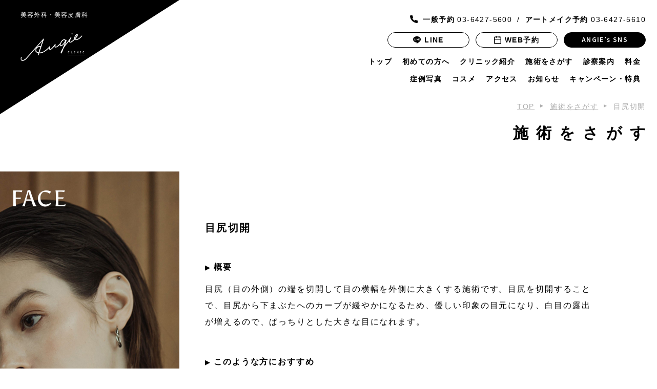

--- FILE ---
content_type: text/html; charset=UTF-8
request_url: https://angieclinic.com/menu/761/
body_size: 20767
content:
<!DOCTYPE html>
<html>
<head>
	<!-- Google Tag Manager -->
	<script>(function(w,d,s,l,i){w[l]=w[l]||[];w[l].push({'gtm.start':
	new Date().getTime(),event:'gtm.js'});var f=d.getElementsByTagName(s)[0],
	j=d.createElement(s),dl=l!='dataLayer'?'&l='+l:'';j.async=true;j.src=
	'https://www.googletagmanager.com/gtm.js?id='+i+dl;f.parentNode.insertBefore(j,f);
	})(window,document,'script','dataLayer','GTM-5VV6H4PB');</script>
	<!-- End Google Tag Manager -->
	
    <meta charset="utf-8">
    <meta name="keywords" content="">
    <meta name="viewport" content="width=device-width,initial-scale=1,viewport-fit-cover">
    <meta name="format-detection" content="telephone=no">
    <!-- ファビコンなど -->
    <link rel="apple-touch-icon" sizes="128x128" href="https://angieclinic.com/wp/wp-content/themes/angie/img/common/favicon.png">
    <link rel="shortcut icon" href="https://angieclinic.com/wp/wp-content/themes/angie/img/common/favicon.ico">

    <!-- js -->
	<script src="https://ajax.googleapis.com/ajax/libs/jquery/3.6.0/jquery.min.js"></script>
	<script src="https://cdnjs.cloudflare.com/ajax/libs/gsap/2.1.1/TweenMax.min.js"></script>
	
    <!-- object-fit（IE対策 ）-->
    <script src="https://cdnjs.cloudflare.com/ajax/libs/object-fit-images/3.2.4/ofi.js"></script>
    <script>
        jQuery(function($) {
            objectFitImages()
        });
    </script>
	
	<!-- lity -->
	<link rel='stylesheet' href='https://cdnjs.cloudflare.com/ajax/libs/lity/1.6.6/lity.css' />
	<script src='https://cdnjs.cloudflare.com/ajax/libs/lity/1.6.6/lity.js'></script>
	<script>
	$(function(){
		$('.popup_btn').attr('data-lity', 'data-lity');
	});
	</script>

	<!-- main js -->
    <script type="text/javascript" src="https://angieclinic.com/wp/wp-content/themes/angie/js/main.js"></script>
	
	<!-- font -->
	<link rel="preconnect" href="https://fonts.gstatic.com">
	<link href="https://fonts.googleapis.com/css2?family=Asul:wght@400;700&family=Mada:wght@400;600;700&display=swap" rel="stylesheet">
	
    <!-- css -->
    <link rel="stylesheet" href="https://angieclinic.com/wp/wp-content/themes/angie/css/common.css?20220829" type="text/css" />
	
<link rel="stylesheet" href="https://angieclinic.com/wp/wp-content/themes/angie/css/menu.css" type="text/css" />

<title>目尻切開 | ANGIE</title>
	<style>img:is([sizes="auto" i], [sizes^="auto," i]) { contain-intrinsic-size: 3000px 1500px }</style>
	
		<!-- All in One SEO 4.8.4.1 - aioseo.com -->
	<meta name="description" content="目尻（目の外側）の端を切開して目の横幅を外側に大きくする施術です。目尻を切開することで、目尻から下まぶたへのカーブが緩やかになるため、優しい印象の目元になり、白目の露出が増えるので、ぱっちりとした大きな目になれます。" />
	<meta name="robots" content="max-image-preview:large" />
	<link rel="canonical" href="https://angieclinic.com/menu/761/" />
	<meta name="generator" content="All in One SEO (AIOSEO) 4.8.4.1" />
		<meta property="og:locale" content="ja_JP" />
		<meta property="og:site_name" content="ANGIE |" />
		<meta property="og:type" content="article" />
		<meta property="og:title" content="目尻切開 | ANGIE" />
		<meta property="og:description" content="目尻（目の外側）の端を切開して目の横幅を外側に大きくする施術です。目尻を切開することで、目尻から下まぶたへのカーブが緩やかになるため、優しい印象の目元になり、白目の露出が増えるので、ぱっちりとした大きな目になれます。" />
		<meta property="og:url" content="https://angieclinic.com/menu/761/" />
		<meta property="og:image" content="https://angieclinic.com/wp/wp-content/uploads/2021/05/ogp.jpg" />
		<meta property="og:image:secure_url" content="https://angieclinic.com/wp/wp-content/uploads/2021/05/ogp.jpg" />
		<meta property="og:image:width" content="1200" />
		<meta property="og:image:height" content="630" />
		<meta property="article:published_time" content="2021-06-10T09:07:33+00:00" />
		<meta property="article:modified_time" content="2022-09-08T09:19:34+00:00" />
		<meta name="twitter:card" content="summary_large_image" />
		<meta name="twitter:title" content="目尻切開 | ANGIE" />
		<meta name="twitter:description" content="目尻（目の外側）の端を切開して目の横幅を外側に大きくする施術です。目尻を切開することで、目尻から下まぶたへのカーブが緩やかになるため、優しい印象の目元になり、白目の露出が増えるので、ぱっちりとした大きな目になれます。" />
		<meta name="twitter:image" content="https://angieclinic.com/wp/wp-content/uploads/2021/05/ogp.jpg" />
		<script type="application/ld+json" class="aioseo-schema">
			{"@context":"https:\/\/schema.org","@graph":[{"@type":"BreadcrumbList","@id":"https:\/\/angieclinic.com\/menu\/761\/#breadcrumblist","itemListElement":[{"@type":"ListItem","@id":"https:\/\/angieclinic.com#listItem","position":1,"name":"\u30db\u30fc\u30e0","item":"https:\/\/angieclinic.com","nextItem":{"@type":"ListItem","@id":"https:\/\/angieclinic.com\/menu\/#listItem","name":"\u65bd\u8853\u3092\u3055\u304c\u3059"}},{"@type":"ListItem","@id":"https:\/\/angieclinic.com\/menu\/#listItem","position":2,"name":"\u65bd\u8853\u3092\u3055\u304c\u3059","item":"https:\/\/angieclinic.com\/menu\/","nextItem":{"@type":"ListItem","@id":"https:\/\/angieclinic.com\/menu\/menu_cat\/face\/#listItem","name":"FACE"},"previousItem":{"@type":"ListItem","@id":"https:\/\/angieclinic.com#listItem","name":"\u30db\u30fc\u30e0"}},{"@type":"ListItem","@id":"https:\/\/angieclinic.com\/menu\/menu_cat\/face\/#listItem","position":3,"name":"FACE","item":"https:\/\/angieclinic.com\/menu\/menu_cat\/face\/","nextItem":{"@type":"ListItem","@id":"https:\/\/angieclinic.com\/menu\/menu_cat\/face\/eye\/#listItem","name":"\u76ee"},"previousItem":{"@type":"ListItem","@id":"https:\/\/angieclinic.com\/menu\/#listItem","name":"\u65bd\u8853\u3092\u3055\u304c\u3059"}},{"@type":"ListItem","@id":"https:\/\/angieclinic.com\/menu\/menu_cat\/face\/eye\/#listItem","position":4,"name":"\u76ee","item":"https:\/\/angieclinic.com\/menu\/menu_cat\/face\/eye\/","nextItem":{"@type":"ListItem","@id":"https:\/\/angieclinic.com\/menu\/761\/#listItem","name":"\u76ee\u5c3b\u5207\u958b"},"previousItem":{"@type":"ListItem","@id":"https:\/\/angieclinic.com\/menu\/menu_cat\/face\/#listItem","name":"FACE"}},{"@type":"ListItem","@id":"https:\/\/angieclinic.com\/menu\/761\/#listItem","position":5,"name":"\u76ee\u5c3b\u5207\u958b","previousItem":{"@type":"ListItem","@id":"https:\/\/angieclinic.com\/menu\/menu_cat\/face\/eye\/#listItem","name":"\u76ee"}}]},{"@type":"Organization","@id":"https:\/\/angieclinic.com\/#organization","name":"Angie clinic","url":"https:\/\/angieclinic.com\/","sameAs":["https:\/\/www.instagram.com\/angie__clinic\/","https:\/\/www.youtube.com\/channel\/UCd1ttTqtGUrnW8AiGWzuqgQ"]},{"@type":"WebPage","@id":"https:\/\/angieclinic.com\/menu\/761\/#webpage","url":"https:\/\/angieclinic.com\/menu\/761\/","name":"\u76ee\u5c3b\u5207\u958b | ANGIE","description":"\u76ee\u5c3b\uff08\u76ee\u306e\u5916\u5074\uff09\u306e\u7aef\u3092\u5207\u958b\u3057\u3066\u76ee\u306e\u6a2a\u5e45\u3092\u5916\u5074\u306b\u5927\u304d\u304f\u3059\u308b\u65bd\u8853\u3067\u3059\u3002\u76ee\u5c3b\u3092\u5207\u958b\u3059\u308b\u3053\u3068\u3067\u3001\u76ee\u5c3b\u304b\u3089\u4e0b\u307e\u3076\u305f\u3078\u306e\u30ab\u30fc\u30d6\u304c\u7de9\u3084\u304b\u306b\u306a\u308b\u305f\u3081\u3001\u512a\u3057\u3044\u5370\u8c61\u306e\u76ee\u5143\u306b\u306a\u308a\u3001\u767d\u76ee\u306e\u9732\u51fa\u304c\u5897\u3048\u308b\u306e\u3067\u3001\u3071\u3063\u3061\u308a\u3068\u3057\u305f\u5927\u304d\u306a\u76ee\u306b\u306a\u308c\u307e\u3059\u3002","inLanguage":"ja","isPartOf":{"@id":"https:\/\/angieclinic.com\/#website"},"breadcrumb":{"@id":"https:\/\/angieclinic.com\/menu\/761\/#breadcrumblist"},"datePublished":"2021-06-10T18:07:33+09:00","dateModified":"2022-09-08T18:19:34+09:00"},{"@type":"WebSite","@id":"https:\/\/angieclinic.com\/#website","url":"https:\/\/angieclinic.com\/","name":"ANGIE","inLanguage":"ja","publisher":{"@id":"https:\/\/angieclinic.com\/#organization"}}]}
		</script>
		<!-- All in One SEO -->

<script type="text/javascript">
/* <![CDATA[ */
window._wpemojiSettings = {"baseUrl":"https:\/\/s.w.org\/images\/core\/emoji\/15.1.0\/72x72\/","ext":".png","svgUrl":"https:\/\/s.w.org\/images\/core\/emoji\/15.1.0\/svg\/","svgExt":".svg","source":{"concatemoji":"https:\/\/angieclinic.com\/wp\/wp-includes\/js\/wp-emoji-release.min.js?ver=6.8.1"}};
/*! This file is auto-generated */
!function(i,n){var o,s,e;function c(e){try{var t={supportTests:e,timestamp:(new Date).valueOf()};sessionStorage.setItem(o,JSON.stringify(t))}catch(e){}}function p(e,t,n){e.clearRect(0,0,e.canvas.width,e.canvas.height),e.fillText(t,0,0);var t=new Uint32Array(e.getImageData(0,0,e.canvas.width,e.canvas.height).data),r=(e.clearRect(0,0,e.canvas.width,e.canvas.height),e.fillText(n,0,0),new Uint32Array(e.getImageData(0,0,e.canvas.width,e.canvas.height).data));return t.every(function(e,t){return e===r[t]})}function u(e,t,n){switch(t){case"flag":return n(e,"\ud83c\udff3\ufe0f\u200d\u26a7\ufe0f","\ud83c\udff3\ufe0f\u200b\u26a7\ufe0f")?!1:!n(e,"\ud83c\uddfa\ud83c\uddf3","\ud83c\uddfa\u200b\ud83c\uddf3")&&!n(e,"\ud83c\udff4\udb40\udc67\udb40\udc62\udb40\udc65\udb40\udc6e\udb40\udc67\udb40\udc7f","\ud83c\udff4\u200b\udb40\udc67\u200b\udb40\udc62\u200b\udb40\udc65\u200b\udb40\udc6e\u200b\udb40\udc67\u200b\udb40\udc7f");case"emoji":return!n(e,"\ud83d\udc26\u200d\ud83d\udd25","\ud83d\udc26\u200b\ud83d\udd25")}return!1}function f(e,t,n){var r="undefined"!=typeof WorkerGlobalScope&&self instanceof WorkerGlobalScope?new OffscreenCanvas(300,150):i.createElement("canvas"),a=r.getContext("2d",{willReadFrequently:!0}),o=(a.textBaseline="top",a.font="600 32px Arial",{});return e.forEach(function(e){o[e]=t(a,e,n)}),o}function t(e){var t=i.createElement("script");t.src=e,t.defer=!0,i.head.appendChild(t)}"undefined"!=typeof Promise&&(o="wpEmojiSettingsSupports",s=["flag","emoji"],n.supports={everything:!0,everythingExceptFlag:!0},e=new Promise(function(e){i.addEventListener("DOMContentLoaded",e,{once:!0})}),new Promise(function(t){var n=function(){try{var e=JSON.parse(sessionStorage.getItem(o));if("object"==typeof e&&"number"==typeof e.timestamp&&(new Date).valueOf()<e.timestamp+604800&&"object"==typeof e.supportTests)return e.supportTests}catch(e){}return null}();if(!n){if("undefined"!=typeof Worker&&"undefined"!=typeof OffscreenCanvas&&"undefined"!=typeof URL&&URL.createObjectURL&&"undefined"!=typeof Blob)try{var e="postMessage("+f.toString()+"("+[JSON.stringify(s),u.toString(),p.toString()].join(",")+"));",r=new Blob([e],{type:"text/javascript"}),a=new Worker(URL.createObjectURL(r),{name:"wpTestEmojiSupports"});return void(a.onmessage=function(e){c(n=e.data),a.terminate(),t(n)})}catch(e){}c(n=f(s,u,p))}t(n)}).then(function(e){for(var t in e)n.supports[t]=e[t],n.supports.everything=n.supports.everything&&n.supports[t],"flag"!==t&&(n.supports.everythingExceptFlag=n.supports.everythingExceptFlag&&n.supports[t]);n.supports.everythingExceptFlag=n.supports.everythingExceptFlag&&!n.supports.flag,n.DOMReady=!1,n.readyCallback=function(){n.DOMReady=!0}}).then(function(){return e}).then(function(){var e;n.supports.everything||(n.readyCallback(),(e=n.source||{}).concatemoji?t(e.concatemoji):e.wpemoji&&e.twemoji&&(t(e.twemoji),t(e.wpemoji)))}))}((window,document),window._wpemojiSettings);
/* ]]> */
</script>
<link rel='stylesheet' id='sbr_styles-css' href='https://angieclinic.com/wp/wp-content/plugins/reviews-feed/assets/css/sbr-styles.min.css?ver=2.1.1' type='text/css' media='all' />
<link rel='stylesheet' id='sbi_styles-css' href='https://angieclinic.com/wp/wp-content/plugins/instagram-feed/css/sbi-styles.min.css?ver=6.9.1' type='text/css' media='all' />
<style id='wp-emoji-styles-inline-css' type='text/css'>

	img.wp-smiley, img.emoji {
		display: inline !important;
		border: none !important;
		box-shadow: none !important;
		height: 1em !important;
		width: 1em !important;
		margin: 0 0.07em !important;
		vertical-align: -0.1em !important;
		background: none !important;
		padding: 0 !important;
	}
</style>
<link rel='stylesheet' id='wp-block-library-css' href='https://angieclinic.com/wp/wp-includes/css/dist/block-library/style.min.css?ver=6.8.1' type='text/css' media='all' />
<style id='classic-theme-styles-inline-css' type='text/css'>
/*! This file is auto-generated */
.wp-block-button__link{color:#fff;background-color:#32373c;border-radius:9999px;box-shadow:none;text-decoration:none;padding:calc(.667em + 2px) calc(1.333em + 2px);font-size:1.125em}.wp-block-file__button{background:#32373c;color:#fff;text-decoration:none}
</style>
<link rel='stylesheet' id='snow-monkey-blocks-accordion-style-css' href='https://angieclinic.com/wp/wp-content/plugins/snow-monkey-blocks/dist/blocks/accordion/style-index.css?ver=21.0.6' type='text/css' media='all' />
<link rel='stylesheet' id='snow-monkey-blocks-alert-style-css' href='https://angieclinic.com/wp/wp-content/plugins/snow-monkey-blocks/dist/blocks/alert/style-index.css?ver=21.0.6' type='text/css' media='all' />
<link rel='stylesheet' id='snow-monkey-blocks-balloon-style-css' href='https://angieclinic.com/wp/wp-content/plugins/snow-monkey-blocks/dist/blocks/balloon/style-index.css?ver=21.0.6' type='text/css' media='all' />
<style id='snow-monkey-blocks-box-style-inline-css' type='text/css'>
.smb-box{--smb-box--background-color:#0000;--smb-box--background-image:initial;--smb-box--background-opacity:1;--smb-box--border-color:var(--_lighter-color-gray);--smb-box--border-style:solid;--smb-box--border-width:0px;--smb-box--border-radius:var(--_global--border-radius);--smb-box--box-shadow:initial;--smb-box--color:inherit;--smb-box--padding:var(--_padding1);border-radius:var(--smb-box--border-radius);border-width:0;box-shadow:var(--smb-box--box-shadow);color:var(--smb-box--color);overflow:visible;padding:var(--smb-box--padding);position:relative}.smb-box--p-s{--smb-box--padding:var(--_padding-1)}.smb-box--p-l{--smb-box--padding:var(--_padding2)}.smb-box__background{background-color:var(--smb-box--background-color);background-image:var(--smb-box--background-image);border:var(--smb-box--border-width) var(--smb-box--border-style) var(--smb-box--border-color);border-radius:var(--smb-box--border-radius);bottom:0;display:block;left:0;opacity:var(--smb-box--background-opacity);position:absolute;right:0;top:0}.smb-box__body{position:relative}.smb-box--has-link{cursor:pointer}.smb-box--has-link:has(:focus-visible){outline:auto;outline:auto -webkit-focus-ring-color}.smb-box__link{display:block!important;height:0!important;position:static!important;text-indent:-99999px!important;width:0!important}:where(.smb-box__body.is-layout-constrained>*){--wp--style--global--content-size:100%;--wp--style--global--wide-size:100%}

</style>
<link rel='stylesheet' id='snow-monkey-blocks-btn-style-css' href='https://angieclinic.com/wp/wp-content/plugins/snow-monkey-blocks/dist/blocks/btn/style-index.css?ver=23.0.0' type='text/css' media='all' />
<style id='snow-monkey-blocks-btn-box-style-inline-css' type='text/css'>
.smb-btn-box{--smb-btn-box--background-color:#0000;--smb-btn-box--padding:var(--_padding2);--smb-btn--style--ghost--border-color:var(--smb-btn--background-color,currentColor);--smb-btn--style--ghost--color:currentColor;background-color:var(--smb-btn-box--background-color);padding-bottom:var(--smb-btn-box--padding);padding-top:var(--smb-btn-box--padding)}.smb-btn-box__lede{font-weight:700;margin-bottom:var(--_margin-1);text-align:center}.smb-btn-box__btn-wrapper{text-align:center}.smb-btn-box__note{margin-top:var(--_margin-1);text-align:center}.smb-btn-box.is-style-ghost .smb-btn{--smb-btn--color:var(--smb-btn--style--ghost--color);background-color:#0000;border:1px solid var(--smb-btn--style--ghost--border-color)}

</style>
<style id='snow-monkey-blocks-buttons-style-inline-css' type='text/css'>
.smb-buttons{--smb-buttons--gap:var(--_margin1);display:flex;flex-wrap:wrap;gap:var(--smb-buttons--gap)}.smb-buttons.has-text-align-left,.smb-buttons.is-content-justification-left{justify-content:flex-start}.smb-buttons.has-text-align-center,.smb-buttons.is-content-justification-center{justify-content:center}.smb-buttons.has-text-align-right,.smb-buttons.is-content-justification-right{justify-content:flex-end}.smb-buttons.is-content-justification-space-between{justify-content:space-between}.smb-buttons>.smb-btn-wrapper{flex:0 1 auto;margin:0}.smb-buttons>.smb-btn-wrapper--full{flex:1 1 auto}@media not all and (min-width:640px){.smb-buttons>.smb-btn-wrapper--more-wider{flex:1 1 auto}}

</style>
<link rel='stylesheet' id='snow-monkey-blocks-categories-list-style-css' href='https://angieclinic.com/wp/wp-content/plugins/snow-monkey-blocks/dist/blocks/categories-list/style-index.css?ver=21.0.6' type='text/css' media='all' />
<style id='snow-monkey-blocks-container-style-inline-css' type='text/css'>
.smb-container__body{margin-left:auto;margin-right:auto;max-width:100%}.smb-container--no-gutters{padding-left:0!important;padding-right:0!important}:where(.smb-container__body.is-layout-constrained>*){--wp--style--global--content-size:100%;--wp--style--global--wide-size:100%}

</style>
<style id='snow-monkey-blocks-contents-outline-style-inline-css' type='text/css'>
.smb-contents-outline{--smb-contents-outline--background-color:var(--wp--preset--color--sm-lightest-gray);--smb-contents-outline--color:inherit;background-color:var(--smb-contents-outline--background-color);color:var(--smb-contents-outline--color);padding:0!important}.smb-contents-outline .wpco{background-color:inherit;color:inherit}

</style>
<style id='snow-monkey-blocks-countdown-style-inline-css' type='text/css'>
.smb-countdown{--smb-countdown--gap:var(--_margin-2);--smb-countdown--numeric-color:currentColor;--smb-countdown--clock-color:currentColor}.smb-countdown__list{align-items:center;align-self:center;display:flex;flex-direction:row;flex-wrap:wrap;list-style-type:none;margin-left:0;padding-left:0}.smb-countdown__list-item{margin:0 var(--smb-countdown--gap);text-align:center}.smb-countdown__list-item:first-child{margin-left:0}.smb-countdown__list-item:last-child{margin-right:0}.smb-countdown__list-item__numeric{color:var(--smb-countdown--numeric-color);display:block;--_font-size-level:3;font-size:var(--_fluid-font-size);font-weight:700;line-height:var(--_line-height)}.smb-countdown__list-item__clock{color:var(--smb-countdown--clock-color);display:block;--_font-size-level:-1;font-size:var(--_font-size);line-height:var(--_line-height)}.smb-countdown .align-center{justify-content:center}.smb-countdown .align-left{justify-content:flex-start}.smb-countdown .align-right{justify-content:flex-end}.is-style-inline .smb-countdown__list-item__clock,.is-style-inline .smb-countdown__list-item__numeric{display:inline}

</style>
<style id='snow-monkey-blocks-directory-structure-style-inline-css' type='text/css'>
.smb-directory-structure{--smb-directory-structure--background-color:var(--_lightest-color-gray);--smb-directory-structure--padding:var(--_padding1);--smb-directory-structure--gap:var(--_margin-2);--smb-directory-structure--icon-color:inherit;background-color:var(--smb-directory-structure--background-color);overflow-x:auto;overflow-y:hidden;padding:var(--smb-directory-structure--padding)}.smb-directory-structure>*+*{margin-top:var(--smb-directory-structure--gap)}.smb-directory-structure__item p{align-items:flex-start;display:flex;flex-wrap:nowrap}.smb-directory-structure .fa-fw{color:var(--smb-directory-structure--icon-color);width:auto}.smb-directory-structure .svg-inline--fa{display:var(--fa-display,inline-block);height:1em;overflow:visible;vertical-align:-.125em}.smb-directory-structure__item__name{margin-left:.5em;white-space:nowrap}.smb-directory-structure__item__list{margin-left:1.5em}.smb-directory-structure__item__list>*{margin-top:var(--smb-directory-structure--gap)}

</style>
<style id='snow-monkey-blocks-evaluation-star-style-inline-css' type='text/css'>
.smb-evaluation-star{--smb-evaluation-star--gap:var(--_margin-2);--smb-evaluation-star--icon-color:#f9bb2d;--smb-evaluation-star--numeric-color:currentColor;align-items:center;display:flex;gap:var(--smb-evaluation-star--gap)}.smb-evaluation-star--title-right .smb-evaluation-star__title{order:1}.smb-evaluation-star__body{display:inline-flex;gap:var(--smb-evaluation-star--gap)}.smb-evaluation-star__numeric{color:var(--smb-evaluation-star--numeric-color);font-weight:700}.smb-evaluation-star__numeric--right{order:1}.smb-evaluation-star__icon{color:var(--smb-evaluation-star--icon-color);display:inline-block}.smb-evaluation-star .svg-inline--fa{display:var(--fa-display,inline-block);height:1em;overflow:visible;vertical-align:-.125em}

</style>
<style id='snow-monkey-blocks-faq-style-inline-css' type='text/css'>
.smb-faq{--smb-faq--border-color:var(--_lighter-color-gray);--smb-faq--label-color:initial;--smb-faq--item-gap:var(--_margin1);--smb-faq--item-question-label-color:currentColor;--smb-faq--item-answer-label-color:currentColor;border-top:1px solid var(--smb-faq--border-color)}.smb-faq__item{border-bottom:1px solid var(--smb-faq--border-color);padding:var(--_padding1) 0}.smb-faq__item__answer,.smb-faq__item__question{display:flex;flex-direction:row;flex-wrap:nowrap}.smb-faq__item__answer__label,.smb-faq__item__question__label{flex:0 0 0%;margin-right:var(--smb-faq--item-gap);margin-top:calc(var(--_half-leading)*-1em - .125em);--_font-size-level:3;font-size:var(--_fluid-font-size);font-weight:400;line-height:var(--_line-height);min-width:.8em}.smb-faq__item__answer__body,.smb-faq__item__question__body{flex:1 1 auto;margin-top:calc(var(--_half-leading)*-1em)}.smb-faq__item__question{font-weight:700;margin:0 0 var(--smb-faq--item-gap)}.smb-faq__item__question__label{color:var(--smb-faq--item-question-label-color)}.smb-faq__item__answer__label{color:var(--smb-faq--item-answer-label-color)}:where(.smb-faq__item__answer__body.is-layout-constrained>*){--wp--style--global--content-size:100%;--wp--style--global--wide-size:100%}

</style>
<style id='snow-monkey-blocks-flex-style-inline-css' type='text/css'>
.smb-flex{--smb-flex--box-shadow:none;box-shadow:var(--smb-flex--box-shadow);flex-direction:column}.smb-flex.is-horizontal{flex-direction:row}.smb-flex.is-vertical{flex-direction:column}.smb-flex>*{--smb--flex-grow:0;--smb--flex-shrink:1;--smb--flex-basis:auto;flex-basis:var(--smb--flex-basis);flex-grow:var(--smb--flex-grow);flex-shrink:var(--smb--flex-shrink);min-width:0}

</style>
<style id='snow-monkey-blocks-grid-style-inline-css' type='text/css'>
.smb-grid{--smb-grid--gap:0px;--smb-grid--column-auto-repeat:auto-fit;--smb-grid--columns:1;--smb-grid--column-min-width:250px;--smb-grid--grid-template-columns:none;--smb-grid--rows:1;--smb-grid--grid-template-rows:none;display:grid;gap:var(--smb-grid--gap)}.smb-grid>*{--smb--justify-self:stretch;--smb--align-self:stretch;--smb--grid-column:auto;--smb--grid-row:auto;align-self:var(--smb--align-self);grid-column:var(--smb--grid-column);grid-row:var(--smb--grid-row);justify-self:var(--smb--justify-self);margin-bottom:0;margin-top:0;min-width:0}.smb-grid--columns\:columns{grid-template-columns:repeat(var(--smb-grid--columns),1fr)}.smb-grid--columns\:min{grid-template-columns:repeat(var(--smb-grid--column-auto-repeat),minmax(min(var(--smb-grid--column-min-width),100%),1fr))}.smb-grid--columns\:free{grid-template-columns:var(--smb-grid--grid-template-columns)}.smb-grid--rows\:rows{grid-template-rows:repeat(var(--smb-grid--rows),1fr)}.smb-grid--rows\:free{grid-template-rows:var(--smb-grid--grid-template-rows)}

</style>
<link rel='stylesheet' id='snow-monkey-blocks-hero-header-style-css' href='https://angieclinic.com/wp/wp-content/plugins/snow-monkey-blocks/dist/blocks/hero-header/style-index.css?ver=21.0.6' type='text/css' media='all' />
<link rel='stylesheet' id='snow-monkey-blocks-information-style-css' href='https://angieclinic.com/wp/wp-content/plugins/snow-monkey-blocks/dist/blocks/information/style-index.css?ver=21.0.6' type='text/css' media='all' />
<link rel='stylesheet' id='snow-monkey-blocks-items-style-css' href='https://angieclinic.com/wp/wp-content/plugins/snow-monkey-blocks/dist/blocks/items/style-index.css?ver=23.0.1' type='text/css' media='all' />
<style id='snow-monkey-blocks-list-style-inline-css' type='text/css'>
.smb-list{--smb-list--gap:var(--_margin-2)}.smb-list ul{list-style:none!important}.smb-list ul *>li:first-child,.smb-list ul li+li{margin-top:var(--smb-list--gap)}.smb-list ul>li{position:relative}.smb-list ul>li .smb-list__icon{left:-1.5em;position:absolute}

</style>
<link rel='stylesheet' id='snow-monkey-blocks-media-text-style-css' href='https://angieclinic.com/wp/wp-content/plugins/snow-monkey-blocks/dist/blocks/media-text/style-index.css?ver=21.0.6' type='text/css' media='all' />
<link rel='stylesheet' id='snow-monkey-blocks-panels-style-css' href='https://angieclinic.com/wp/wp-content/plugins/snow-monkey-blocks/dist/blocks/panels/style-index.css?ver=23.0.2' type='text/css' media='all' />
<style id='snow-monkey-blocks-price-menu-style-inline-css' type='text/css'>
.smb-price-menu{--smb-price-menu--border-color:var(--_lighter-color-gray);--smb-price-menu--item-padding:var(--_padding-1);border-top:1px solid var(--smb-price-menu--border-color)}.smb-price-menu>.smb-price-menu__item{margin-bottom:0;margin-top:0}.smb-price-menu__item{border-bottom:1px solid var(--smb-price-menu--border-color);padding:var(--smb-price-menu--item-padding) 0}@media(min-width:640px){.smb-price-menu__item{align-items:center;display:flex;flex-direction:row;flex-wrap:nowrap;justify-content:space-between}.smb-price-menu__item>*{flex:0 0 auto}}

</style>
<link rel='stylesheet' id='snow-monkey-blocks-pricing-table-style-css' href='https://angieclinic.com/wp/wp-content/plugins/snow-monkey-blocks/dist/blocks/pricing-table/style-index.css?ver=21.0.6' type='text/css' media='all' />
<style id='snow-monkey-blocks-rating-box-style-inline-css' type='text/css'>
.smb-rating-box{--smb-rating-box--gap:var(--_margin-1);--smb-rating-box--bar-border-radius:var(--_global--border-radius);--smb-rating-box--bar-background-color:var(--_lighter-color-gray);--smb-rating-box--bar-height:1rem;--smb-rating-box--rating-background-color:#f9bb2d}.smb-rating-box>.smb-rating-box__item__title{margin-bottom:var(--_margin-2)}.smb-rating-box__body>*+*{margin-top:var(--smb-rating-box--gap)}.smb-rating-box__item{display:grid;gap:var(--_margin-2)}.smb-rating-box__item__body{align-items:end;display:grid;gap:var(--_margin1);grid-template-columns:1fr auto}.smb-rating-box__item__numeric{--_font-size-level:-2;font-size:var(--_font-size);line-height:var(--_line-height)}.smb-rating-box__item__evaluation{grid-column:1/-1}.smb-rating-box__item__evaluation__bar,.smb-rating-box__item__evaluation__rating{border-radius:var(--smb-rating-box--bar-border-radius);height:var(--smb-rating-box--bar-height)}.smb-rating-box__item__evaluation__bar{background-color:var(--smb-rating-box--bar-background-color);position:relative}.smb-rating-box__item__evaluation__rating{background-color:var(--smb-rating-box--rating-background-color);left:0;position:absolute;top:0}.smb-rating-box__item__evaluation__numeric{bottom:calc(var(--smb-rating-box--bar-height) + var(--_s-2));position:absolute;right:0;--_font-size-level:-2;font-size:var(--_font-size);line-height:var(--_line-height)}

</style>
<style id='snow-monkey-blocks-read-more-box-style-inline-css' type='text/css'>
.smb-read-more-box{--smb-read-more-box--content-height:100px;--smb-read-more-box--mask-color:var(--_global--background-color,#fff)}.smb-read-more-box__content{--_transition-duration:var(--_global--transition-duration);--_transition-function-timing:var(--_global--transition-function-timing);--_transition-delay:var(--_global--transition-delay);overflow:hidden;position:relative;transition:height var(--_transition-duration) var(--_transition-function-timing) var(--_transition-delay)}.smb-read-more-box__content[aria-hidden=true]{height:var(--smb-read-more-box--content-height)}.smb-read-more-box__action{display:flex;flex-wrap:wrap;margin-top:var(--_padding-1)}.smb-read-more-box__action.is-content-justification-left{justify-content:start}.smb-read-more-box__action.is-content-justification-center{justify-content:center}.smb-read-more-box__action.is-content-justification-right{justify-content:end}.smb-read-more-box__btn-wrapper.smb-btn-wrapper--full{flex-grow:1}.smb-read-more-box__button{cursor:pointer}.smb-read-more-box--has-mask .smb-read-more-box__content[aria-hidden=true]:after{background:linear-gradient(to bottom,#0000 0,var(--smb-read-more-box--mask-color) 100%);content:"";display:block;height:50px;inset:auto 0 0 0;position:absolute}.smb-read-more-box.is-style-ghost .smb-read-more-box__button{--smb-btn--color:var(--smb-btn--style--ghost--color);background-color:#0000;border:1px solid var(--smb-btn--style--ghost--border-color)}.smb-read-more-box.is-style-text .smb-read-more-box__button{--smb-btn--background-color:#0000;--smb-btn--color:var(--smb-btn--style--text--color);--smb-btn--padding:0px;border:none}:where(.smb-read-more-box__content.is-layout-constrained>*){--wp--style--global--content-size:100%;--wp--style--global--wide-size:100%}

</style>
<link rel='stylesheet' id='snow-monkey-blocks-section-style-css' href='https://angieclinic.com/wp/wp-content/plugins/snow-monkey-blocks/dist/blocks/section/style-index.css?ver=21.0.6' type='text/css' media='all' />
<link rel='stylesheet' id='snow-monkey-blocks-section-break-the-grid-style-css' href='https://angieclinic.com/wp/wp-content/plugins/snow-monkey-blocks/dist/blocks/section-break-the-grid/style-index.css?ver=21.0.6' type='text/css' media='all' />
<style id='snow-monkey-blocks-section-side-heading-style-inline-css' type='text/css'>
.smb-section-side-heading__header,.smb-section-side-heading__subtitle,.smb-section-side-heading__title{text-align:left}.smb-section-side-heading__header>*{text-align:inherit}.smb-section-side-heading__lede-wrapper{justify-content:flex-start}.smb-section-side-heading>.smb-section__inner>.c-container>.smb-section__contents-wrapper>.c-row{justify-content:space-between}@media not all and (min-width:640px){.smb-section-side-heading :where(.smb-section__contents-wrapper>.c-row>*+*){margin-top:var(--_margin2)}}

</style>
<link rel='stylesheet' id='snow-monkey-blocks-section-with-bgimage-style-css' href='https://angieclinic.com/wp/wp-content/plugins/snow-monkey-blocks/dist/blocks/section-with-bgimage/style-index.css?ver=21.0.6' type='text/css' media='all' />
<style id='snow-monkey-blocks-section-with-bgvideo-style-inline-css' type='text/css'>
.smb-section-with-bgvideo>.smb-section-with-bgimage__bgimage>*{display:none!important}

</style>
<style id='snow-monkey-blocks-slider-style-inline-css' type='text/css'>
.smb-slider>.smb-slider__canvas.slick-initialized{margin-bottom:0;padding-bottom:0}.smb-slider--16to9 .smb-slider__item__figure,.smb-slider--4to3 .smb-slider__item__figure{position:relative}.smb-slider--16to9 .smb-slider__item__figure:before,.smb-slider--4to3 .smb-slider__item__figure:before{content:"";display:block}.smb-slider--16to9 .smb-slider__item__figure>img,.smb-slider--4to3 .smb-slider__item__figure>img{bottom:0;height:100%;left:0;object-fit:cover;object-position:50% 50%;position:absolute;right:0;top:0}.smb-slider--16to9 .smb-slider__item__figure:before{padding-top:56.25%}.smb-slider--4to3 .smb-slider__item__figure:before{padding-top:75%}.smb-slider__canvas{padding-bottom:35px;visibility:hidden}.smb-slider__canvas.slick-slider{margin-bottom:0}.smb-slider__canvas.slick-initialized{visibility:visible}.smb-slider__canvas.slick-initialized .slick-slide{align-items:center;display:flex;flex-direction:column;justify-content:center}.smb-slider__canvas.slick-initialized .slick-slide>*{flex:1 1 auto}.smb-slider__canvas[dir=rtl] .slick-next{left:10px;right:auto}.smb-slider__canvas[dir=rtl] .slick-prev{left:auto;right:10px}.smb-slider__canvas[dir=rtl] .smb-slider__item__caption{direction:ltr}.smb-slider__item__figure,.smb-slider__item__figure>img{width:100%}.smb-slider__item__caption{display:flex;flex-direction:row;justify-content:center;margin-top:var(--_margin-1);--_font-size-level:-1;font-size:var(--_font-size);line-height:var(--_line-height)}.smb-slider .slick-next{right:10px;z-index:1}.smb-slider .slick-prev{left:10px;z-index:1}.smb-slider .slick-dots{bottom:0;line-height:1;position:static}

</style>
<link rel='stylesheet' id='snow-monkey-blocks-spider-contents-slider-style-css' href='https://angieclinic.com/wp/wp-content/plugins/snow-monkey-blocks/dist/blocks/spider-contents-slider/style-index.css?ver=21.0.6' type='text/css' media='all' />
<link rel='stylesheet' id='snow-monkey-blocks-spider-slider-style-css' href='https://angieclinic.com/wp/wp-content/plugins/snow-monkey-blocks/dist/blocks/spider-slider/style-index.css?ver=21.0.6' type='text/css' media='all' />
<link rel='stylesheet' id='snow-monkey-blocks-spider-pickup-slider-style-css' href='https://angieclinic.com/wp/wp-content/plugins/snow-monkey-blocks/dist/blocks/spider-pickup-slider/style-index.css?ver=21.0.6' type='text/css' media='all' />
<link rel='stylesheet' id='snow-monkey-blocks-step-style-css' href='https://angieclinic.com/wp/wp-content/plugins/snow-monkey-blocks/dist/blocks/step/style-index.css?ver=21.0.6' type='text/css' media='all' />
<link rel='stylesheet' id='snow-monkey-blocks-tabs-style-css' href='https://angieclinic.com/wp/wp-content/plugins/snow-monkey-blocks/dist/blocks/tabs/style-index.css?ver=22.2.3' type='text/css' media='all' />
<style id='snow-monkey-blocks-taxonomy-terms-style-inline-css' type='text/css'>
.smb-taxonomy-terms__item>a{align-items:center;display:inline-flex!important}.smb-taxonomy-terms__item__count{display:inline-block;margin-left:.4em;text-decoration:none}.smb-taxonomy-terms__item__count span{align-items:center;display:inline-flex}.smb-taxonomy-terms__item__count span:before{content:"(";font-size:.8em}.smb-taxonomy-terms__item__count span:after{content:")";font-size:.8em}.smb-taxonomy-terms.is-style-tag .smb-taxonomy-terms__list{list-style:none;margin-left:0;padding-left:0}.smb-taxonomy-terms.is-style-tag .smb-taxonomy-terms__item{display:inline-block;margin:4px 4px 4px 0}.smb-taxonomy-terms.is-style-slash .smb-taxonomy-terms__list{display:flex;flex-wrap:wrap;list-style:none;margin-left:0;padding-left:0}.smb-taxonomy-terms.is-style-slash .smb-taxonomy-terms__item{display:inline-block}.smb-taxonomy-terms.is-style-slash .smb-taxonomy-terms__item:not(:last-child):after{content:"/";display:inline-block;margin:0 .5em}

</style>
<style id='snow-monkey-blocks-testimonial-style-inline-css' type='text/css'>
.smb-testimonial__item{display:flex;flex-direction:row;flex-wrap:nowrap;justify-content:center}.smb-testimonial__item__figure{border-radius:100%;flex:0 0 auto;height:48px;margin-right:var(--_margin-1);margin-top:calc(var(--_half-leading)*1rem);overflow:hidden;width:48px}.smb-testimonial__item__figure img{height:100%;object-fit:cover;object-position:50% 50%;width:100%}.smb-testimonial__item__body{flex:1 1 auto;max-width:100%}.smb-testimonial__item__name{--_font-size-level:-2;font-size:var(--_font-size);line-height:var(--_line-height)}.smb-testimonial__item__name a{color:inherit}.smb-testimonial__item__lede{--_font-size-level:-2;font-size:var(--_font-size);line-height:var(--_line-height)}.smb-testimonial__item__lede a{color:inherit}.smb-testimonial__item__content{margin-bottom:var(--_margin-1);--_font-size-level:-1;font-size:var(--_font-size);line-height:var(--_line-height)}.smb-testimonial__item__content:after{background-color:currentColor;content:"";display:block;height:1px;margin-top:var(--_margin-1);width:2rem}

</style>
<style id='snow-monkey-blocks-thumbnail-gallery-style-inline-css' type='text/css'>
.smb-thumbnail-gallery>.smb-thumbnail-gallery__canvas.slick-initialized{margin-bottom:0}.smb-thumbnail-gallery{--smb-thumbnail-gallery--dots-gap:var(--_margin-1)}.smb-thumbnail-gallery__canvas{visibility:hidden}.smb-thumbnail-gallery__canvas.slick-initialized{visibility:visible}.smb-thumbnail-gallery__canvas .slick-dots{display:flex;flex-wrap:wrap;margin:var(--_margin-1) calc(var(--smb-thumbnail-gallery--dots-gap)*-1*.5) calc(var(--smb-thumbnail-gallery--dots-gap)*-1);position:static;width:auto}.smb-thumbnail-gallery__canvas .slick-dots>li{flex:0 0 25%;height:auto;margin:0;margin-bottom:var(---smb-thumbnail-gallery--dots-gap);max-width:25%;padding-left:calc(var(--smb-thumbnail-gallery--dots-gap)*.5);padding-right:calc(var(--smb-thumbnail-gallery--dots-gap)*.5);width:auto}.smb-thumbnail-gallery__item__figure>img{width:100%}.smb-thumbnail-gallery__item__caption{display:flex;flex-direction:row;justify-content:center;margin-top:var(--_margin-1);--_font-size-level:-1;font-size:var(--_font-size);line-height:var(--_line-height)}.smb-thumbnail-gallery__nav{display:none!important}.smb-thumbnail-gallery .slick-next{right:10px;z-index:1}.smb-thumbnail-gallery .slick-prev{left:10px;z-index:1}.smb-thumbnail-gallery .slick-dots{bottom:0;line-height:1;position:static}

</style>
<link rel='stylesheet' id='slick-carousel-css' href='https://angieclinic.com/wp/wp-content/plugins/snow-monkey-blocks/dist/packages/slick/slick.css?ver=1752542404' type='text/css' media='all' />
<link rel='stylesheet' id='slick-carousel-theme-css' href='https://angieclinic.com/wp/wp-content/plugins/snow-monkey-blocks/dist/packages/slick/slick-theme.css?ver=1752542404' type='text/css' media='all' />
<link rel='stylesheet' id='spider-css' href='https://angieclinic.com/wp/wp-content/plugins/snow-monkey-blocks/dist/packages/spider/dist/css/spider.css?ver=1752542404' type='text/css' media='all' />
<link rel='stylesheet' id='snow-monkey-blocks-css' href='https://angieclinic.com/wp/wp-content/plugins/snow-monkey-blocks/dist/css/blocks.css?ver=1752542404' type='text/css' media='all' />
<link rel='stylesheet' id='sass-basis-css' href='https://angieclinic.com/wp/wp-content/plugins/snow-monkey-blocks/dist/css/fallback.css?ver=1752542404' type='text/css' media='all' />
<link rel='stylesheet' id='snow-monkey-blocks/nopro-css' href='https://angieclinic.com/wp/wp-content/plugins/snow-monkey-blocks/dist/css/nopro.css?ver=1752542404' type='text/css' media='all' />
<link rel='stylesheet' id='snow-monkey-editor-css' href='https://angieclinic.com/wp/wp-content/plugins/snow-monkey-editor/dist/css/app.css?ver=1752542371' type='text/css' media='all' />
<link rel='stylesheet' id='snow-monkey-editor@front-css' href='https://angieclinic.com/wp/wp-content/plugins/snow-monkey-editor/dist/css/front.css?ver=1752542371' type='text/css' media='all' />
<style id='global-styles-inline-css' type='text/css'>
:root{--wp--preset--aspect-ratio--square: 1;--wp--preset--aspect-ratio--4-3: 4/3;--wp--preset--aspect-ratio--3-4: 3/4;--wp--preset--aspect-ratio--3-2: 3/2;--wp--preset--aspect-ratio--2-3: 2/3;--wp--preset--aspect-ratio--16-9: 16/9;--wp--preset--aspect-ratio--9-16: 9/16;--wp--preset--color--black: #000000;--wp--preset--color--cyan-bluish-gray: #abb8c3;--wp--preset--color--white: #ffffff;--wp--preset--color--pale-pink: #f78da7;--wp--preset--color--vivid-red: #cf2e2e;--wp--preset--color--luminous-vivid-orange: #ff6900;--wp--preset--color--luminous-vivid-amber: #fcb900;--wp--preset--color--light-green-cyan: #7bdcb5;--wp--preset--color--vivid-green-cyan: #00d084;--wp--preset--color--pale-cyan-blue: #8ed1fc;--wp--preset--color--vivid-cyan-blue: #0693e3;--wp--preset--color--vivid-purple: #9b51e0;--wp--preset--gradient--vivid-cyan-blue-to-vivid-purple: linear-gradient(135deg,rgba(6,147,227,1) 0%,rgb(155,81,224) 100%);--wp--preset--gradient--light-green-cyan-to-vivid-green-cyan: linear-gradient(135deg,rgb(122,220,180) 0%,rgb(0,208,130) 100%);--wp--preset--gradient--luminous-vivid-amber-to-luminous-vivid-orange: linear-gradient(135deg,rgba(252,185,0,1) 0%,rgba(255,105,0,1) 100%);--wp--preset--gradient--luminous-vivid-orange-to-vivid-red: linear-gradient(135deg,rgba(255,105,0,1) 0%,rgb(207,46,46) 100%);--wp--preset--gradient--very-light-gray-to-cyan-bluish-gray: linear-gradient(135deg,rgb(238,238,238) 0%,rgb(169,184,195) 100%);--wp--preset--gradient--cool-to-warm-spectrum: linear-gradient(135deg,rgb(74,234,220) 0%,rgb(151,120,209) 20%,rgb(207,42,186) 40%,rgb(238,44,130) 60%,rgb(251,105,98) 80%,rgb(254,248,76) 100%);--wp--preset--gradient--blush-light-purple: linear-gradient(135deg,rgb(255,206,236) 0%,rgb(152,150,240) 100%);--wp--preset--gradient--blush-bordeaux: linear-gradient(135deg,rgb(254,205,165) 0%,rgb(254,45,45) 50%,rgb(107,0,62) 100%);--wp--preset--gradient--luminous-dusk: linear-gradient(135deg,rgb(255,203,112) 0%,rgb(199,81,192) 50%,rgb(65,88,208) 100%);--wp--preset--gradient--pale-ocean: linear-gradient(135deg,rgb(255,245,203) 0%,rgb(182,227,212) 50%,rgb(51,167,181) 100%);--wp--preset--gradient--electric-grass: linear-gradient(135deg,rgb(202,248,128) 0%,rgb(113,206,126) 100%);--wp--preset--gradient--midnight: linear-gradient(135deg,rgb(2,3,129) 0%,rgb(40,116,252) 100%);--wp--preset--font-size--small: 13px;--wp--preset--font-size--medium: 20px;--wp--preset--font-size--large: 36px;--wp--preset--font-size--x-large: 42px;--wp--preset--spacing--20: 0.44rem;--wp--preset--spacing--30: 0.67rem;--wp--preset--spacing--40: 1rem;--wp--preset--spacing--50: 1.5rem;--wp--preset--spacing--60: 2.25rem;--wp--preset--spacing--70: 3.38rem;--wp--preset--spacing--80: 5.06rem;--wp--preset--shadow--natural: 6px 6px 9px rgba(0, 0, 0, 0.2);--wp--preset--shadow--deep: 12px 12px 50px rgba(0, 0, 0, 0.4);--wp--preset--shadow--sharp: 6px 6px 0px rgba(0, 0, 0, 0.2);--wp--preset--shadow--outlined: 6px 6px 0px -3px rgba(255, 255, 255, 1), 6px 6px rgba(0, 0, 0, 1);--wp--preset--shadow--crisp: 6px 6px 0px rgba(0, 0, 0, 1);}:where(.is-layout-flex){gap: 0.5em;}:where(.is-layout-grid){gap: 0.5em;}body .is-layout-flex{display: flex;}.is-layout-flex{flex-wrap: wrap;align-items: center;}.is-layout-flex > :is(*, div){margin: 0;}body .is-layout-grid{display: grid;}.is-layout-grid > :is(*, div){margin: 0;}:where(.wp-block-columns.is-layout-flex){gap: 2em;}:where(.wp-block-columns.is-layout-grid){gap: 2em;}:where(.wp-block-post-template.is-layout-flex){gap: 1.25em;}:where(.wp-block-post-template.is-layout-grid){gap: 1.25em;}.has-black-color{color: var(--wp--preset--color--black) !important;}.has-cyan-bluish-gray-color{color: var(--wp--preset--color--cyan-bluish-gray) !important;}.has-white-color{color: var(--wp--preset--color--white) !important;}.has-pale-pink-color{color: var(--wp--preset--color--pale-pink) !important;}.has-vivid-red-color{color: var(--wp--preset--color--vivid-red) !important;}.has-luminous-vivid-orange-color{color: var(--wp--preset--color--luminous-vivid-orange) !important;}.has-luminous-vivid-amber-color{color: var(--wp--preset--color--luminous-vivid-amber) !important;}.has-light-green-cyan-color{color: var(--wp--preset--color--light-green-cyan) !important;}.has-vivid-green-cyan-color{color: var(--wp--preset--color--vivid-green-cyan) !important;}.has-pale-cyan-blue-color{color: var(--wp--preset--color--pale-cyan-blue) !important;}.has-vivid-cyan-blue-color{color: var(--wp--preset--color--vivid-cyan-blue) !important;}.has-vivid-purple-color{color: var(--wp--preset--color--vivid-purple) !important;}.has-black-background-color{background-color: var(--wp--preset--color--black) !important;}.has-cyan-bluish-gray-background-color{background-color: var(--wp--preset--color--cyan-bluish-gray) !important;}.has-white-background-color{background-color: var(--wp--preset--color--white) !important;}.has-pale-pink-background-color{background-color: var(--wp--preset--color--pale-pink) !important;}.has-vivid-red-background-color{background-color: var(--wp--preset--color--vivid-red) !important;}.has-luminous-vivid-orange-background-color{background-color: var(--wp--preset--color--luminous-vivid-orange) !important;}.has-luminous-vivid-amber-background-color{background-color: var(--wp--preset--color--luminous-vivid-amber) !important;}.has-light-green-cyan-background-color{background-color: var(--wp--preset--color--light-green-cyan) !important;}.has-vivid-green-cyan-background-color{background-color: var(--wp--preset--color--vivid-green-cyan) !important;}.has-pale-cyan-blue-background-color{background-color: var(--wp--preset--color--pale-cyan-blue) !important;}.has-vivid-cyan-blue-background-color{background-color: var(--wp--preset--color--vivid-cyan-blue) !important;}.has-vivid-purple-background-color{background-color: var(--wp--preset--color--vivid-purple) !important;}.has-black-border-color{border-color: var(--wp--preset--color--black) !important;}.has-cyan-bluish-gray-border-color{border-color: var(--wp--preset--color--cyan-bluish-gray) !important;}.has-white-border-color{border-color: var(--wp--preset--color--white) !important;}.has-pale-pink-border-color{border-color: var(--wp--preset--color--pale-pink) !important;}.has-vivid-red-border-color{border-color: var(--wp--preset--color--vivid-red) !important;}.has-luminous-vivid-orange-border-color{border-color: var(--wp--preset--color--luminous-vivid-orange) !important;}.has-luminous-vivid-amber-border-color{border-color: var(--wp--preset--color--luminous-vivid-amber) !important;}.has-light-green-cyan-border-color{border-color: var(--wp--preset--color--light-green-cyan) !important;}.has-vivid-green-cyan-border-color{border-color: var(--wp--preset--color--vivid-green-cyan) !important;}.has-pale-cyan-blue-border-color{border-color: var(--wp--preset--color--pale-cyan-blue) !important;}.has-vivid-cyan-blue-border-color{border-color: var(--wp--preset--color--vivid-cyan-blue) !important;}.has-vivid-purple-border-color{border-color: var(--wp--preset--color--vivid-purple) !important;}.has-vivid-cyan-blue-to-vivid-purple-gradient-background{background: var(--wp--preset--gradient--vivid-cyan-blue-to-vivid-purple) !important;}.has-light-green-cyan-to-vivid-green-cyan-gradient-background{background: var(--wp--preset--gradient--light-green-cyan-to-vivid-green-cyan) !important;}.has-luminous-vivid-amber-to-luminous-vivid-orange-gradient-background{background: var(--wp--preset--gradient--luminous-vivid-amber-to-luminous-vivid-orange) !important;}.has-luminous-vivid-orange-to-vivid-red-gradient-background{background: var(--wp--preset--gradient--luminous-vivid-orange-to-vivid-red) !important;}.has-very-light-gray-to-cyan-bluish-gray-gradient-background{background: var(--wp--preset--gradient--very-light-gray-to-cyan-bluish-gray) !important;}.has-cool-to-warm-spectrum-gradient-background{background: var(--wp--preset--gradient--cool-to-warm-spectrum) !important;}.has-blush-light-purple-gradient-background{background: var(--wp--preset--gradient--blush-light-purple) !important;}.has-blush-bordeaux-gradient-background{background: var(--wp--preset--gradient--blush-bordeaux) !important;}.has-luminous-dusk-gradient-background{background: var(--wp--preset--gradient--luminous-dusk) !important;}.has-pale-ocean-gradient-background{background: var(--wp--preset--gradient--pale-ocean) !important;}.has-electric-grass-gradient-background{background: var(--wp--preset--gradient--electric-grass) !important;}.has-midnight-gradient-background{background: var(--wp--preset--gradient--midnight) !important;}.has-small-font-size{font-size: var(--wp--preset--font-size--small) !important;}.has-medium-font-size{font-size: var(--wp--preset--font-size--medium) !important;}.has-large-font-size{font-size: var(--wp--preset--font-size--large) !important;}.has-x-large-font-size{font-size: var(--wp--preset--font-size--x-large) !important;}
:where(.wp-block-post-template.is-layout-flex){gap: 1.25em;}:where(.wp-block-post-template.is-layout-grid){gap: 1.25em;}
:where(.wp-block-columns.is-layout-flex){gap: 2em;}:where(.wp-block-columns.is-layout-grid){gap: 2em;}
:root :where(.wp-block-pullquote){font-size: 1.5em;line-height: 1.6;}
</style>
<link rel='stylesheet' id='ctf_styles-css' href='https://angieclinic.com/wp/wp-content/plugins/custom-twitter-feeds/css/ctf-styles.min.css?ver=2.3.1' type='text/css' media='all' />
<link rel='stylesheet' id='toc-screen-css' href='https://angieclinic.com/wp/wp-content/plugins/table-of-contents-plus/screen.min.css?ver=2411.1' type='text/css' media='all' />
<style id='toc-screen-inline-css' type='text/css'>
div#toc_container {background: #f9f9f9;border: 1px solid #aaaaaa;}
</style>
<link rel='stylesheet' id='cff-css' href='https://angieclinic.com/wp/wp-content/plugins/custom-facebook-feed/assets/css/cff-style.min.css?ver=4.3.2' type='text/css' media='all' />
<link rel='stylesheet' id='sb-font-awesome-css' href='https://angieclinic.com/wp/wp-content/plugins/custom-facebook-feed/assets/css/font-awesome.min.css?ver=4.7.0' type='text/css' media='all' />
<link rel='stylesheet' id='snow-monkey-editor@view-css' href='https://angieclinic.com/wp/wp-content/plugins/snow-monkey-editor/dist/css/view.css?ver=1752542371' type='text/css' media='all' />
<link rel='stylesheet' id='wp-pagenavi-css' href='https://angieclinic.com/wp/wp-content/plugins/wp-pagenavi/pagenavi-css.css?ver=2.70' type='text/css' media='all' />
<script type="text/javascript" src="https://angieclinic.com/wp/wp-content/plugins/snow-monkey-blocks/dist/js/fontawesome-all.js?ver=1752542404" id="fontawesome6-js" defer="defer" data-wp-strategy="defer"></script>
<script type="text/javascript" src="https://angieclinic.com/wp/wp-content/plugins/snow-monkey-blocks/dist/packages/spider/dist/js/spider.js?ver=1752542404" id="spider-js" defer="defer" data-wp-strategy="defer"></script>
<script type="text/javascript" src="https://angieclinic.com/wp/wp-includes/js/jquery/jquery.min.js?ver=3.7.1" id="jquery-core-js"></script>
<script type="text/javascript" src="https://angieclinic.com/wp/wp-includes/js/jquery/jquery-migrate.min.js?ver=3.4.1" id="jquery-migrate-js"></script>
<script type="text/javascript" src="https://angieclinic.com/wp/wp-content/plugins/snow-monkey-editor/dist/js/app.js?ver=1752542371" id="snow-monkey-editor-js" defer="defer" data-wp-strategy="defer"></script>
<link rel="https://api.w.org/" href="https://angieclinic.com/wp-json/" /><link rel="alternate" title="JSON" type="application/json" href="https://angieclinic.com/wp-json/wp/v2/menu/761" /><link rel="EditURI" type="application/rsd+xml" title="RSD" href="https://angieclinic.com/wp/xmlrpc.php?rsd" />
<meta name="generator" content="WordPress 6.8.1" />
<link rel='shortlink' href='https://angieclinic.com/?p=761' />
<link rel="alternate" title="oEmbed (JSON)" type="application/json+oembed" href="https://angieclinic.com/wp-json/oembed/1.0/embed?url=https%3A%2F%2Fangieclinic.com%2Fmenu%2F761%2F" />
<link rel="alternate" title="oEmbed (XML)" type="text/xml+oembed" href="https://angieclinic.com/wp-json/oembed/1.0/embed?url=https%3A%2F%2Fangieclinic.com%2Fmenu%2F761%2F&#038;format=xml" />
<noscript><style>.lazyload[data-src]{display:none !important;}</style></noscript><style>.lazyload{background-image:none !important;}.lazyload:before{background-image:none !important;}</style></head>
<body class="fadein fade_none">
    <header class="header">
	<!-- logo wrap -->
	<div class="logo_wrap">
		<p class="logo">
			<a href="https://angieclinic.com/">
				<span>美容外科・美容皮膚科</span>
				<img src="[data-uri]" alt="Angie CLINIC" data-src="https://angieclinic.com/wp/wp-content/themes/angie/img/common/logo.png" decoding="async" class="lazyload" width="359" height="153" data-eio-rwidth="359" data-eio-rheight="153"><noscript><img src="https://angieclinic.com/wp/wp-content/themes/angie/img/common/logo.png" alt="Angie CLINIC" data-eio="l"></noscript>
			</a>
		</p>
	</div>
	<!-- /logo wrap -->
	<p class="sp_menu">MENU</p>
	<!-- header_wrap -->
	<div class="header_wrap sp">
		<nav class="global_navi">
			<ul>
				<li><a href="https://angieclinic.com/">トップ</a></li>
				<li><a href="https://angieclinic.com/guide/">初めての方へ</a></li>
				<li><a href="https://angieclinic.com/clinic/">クリニック紹介</a></li>
				<li><a href="https://angieclinic.com/menu/">施術をさがす</a></li>
				<li><a href="https://angieclinic.com/info/">診察案内</a></li>
				<li><a href="https://angieclinic.com/price/">料金</a></li>
				<li><a href="https://angieclinic.com/case/">症例写真</a></li>
				<li><a href="https://angieclinic.com/cosme/">コスメ</a></li>
				<li><a href="https://angieclinic.com/access/">アクセス</a></li>
				<li><a href="https://angieclinic.com/news/">お知らせ</a></li>
				<li><a href="https://angieclinic.com/campaign/">キャンペーン・特典</a></li>
			</ul>
		</nav>
	</div>
	<div class="header_wrap pc">
		<div class="tel_list pc">
			<figure><img src="[data-uri]" alt="" data-src="https://angieclinic.com/wp/wp-content/themes/angie/img/common/ico_head_tel.svg" decoding="async" class="lazyload"><noscript><img src="https://angieclinic.com/wp/wp-content/themes/angie/img/common/ico_head_tel.svg" alt="" data-eio="l"></noscript></figure>
			<ul>
				<li><a href="tel:03-6427-5600"><span>一般予約</span> 03-6427-5600</a></li>
				<li><a href="tel:03-6427-5610"><span>アートメイク予約</span> 03-6427-5610</a></li>
			</ul>
		</div>
		<div class="btn_list pc">
			<ul>
				<li><a href="https://liff.line.me/1645278921-kWRPP32q?openerPlatform=native&openerKey=urlSchema%3Aexternal&accountId=944xlrjk#mst_challenge=r0W7YYUm0Q0zq8kjUcQibHEHxHI3QyJ6OLeO0MiQFek" target="_blank"><span class="ico_line"></span>LINE</a></li>
				<li><a href="https://reserve.acusis.jp/reserve/r_angie" target="_blank"><span class="ico_web"></span>WEB予約</a></li>
				<li class="black"><a class="popup_btn" href="#popup_sns" data-lity="data-lity">ANGIE’s SNS</a></li>
			</ul>
		</div>
		<nav class="global_navi">
			<ul>
				<li><a href="https://angieclinic.com/">トップ</a></li>
				<li><a href="https://angieclinic.com/guide/">初めての方へ</a></li>
				<li><a href="https://angieclinic.com/clinic/">クリニック紹介</a></li>
				<li><a href="https://angieclinic.com/menu/">施術をさがす</a></li>
				<li><a href="https://angieclinic.com/info/">診察案内</a></li>
				<li><a href="https://angieclinic.com/price/">料金</a></li>
				<li><a href="https://angieclinic.com/case/">症例写真</a></li>
				<li><a href="https://angieclinic.com/cosme/">コスメ</a></li>
				<li><a href="https://angieclinic.com/access/">アクセス</a></li>
				<li><a href="https://angieclinic.com/news/">お知らせ</a></li>
				<li><a href="https://angieclinic.com/campaign/">キャンペーン・特典</a></li>
			</ul>
		</nav>
	</div>
	<!-- /header_wrap -->
</header>
<div id="popup_sns" class="lity-hide">
	<p class="ttl_text">ANGIE’s SNS</p>
	<ul class="btn_list">
							<li><a href="https://www.instagram.com/angie__clinic/" target="_blank"><span class="ico_in">Instagram			</span></a></li>
					<li><a href="https://www.facebook.com/ang.angie.777/" target="_blank"><span class="ico_fa">Facebook			</span></a></li>
					<li><a href="https://www.youtube.com/channel/UCd1ttTqtGUrnW8AiGWzuqgQ" target="_blank"><span class="ico_yo">Youtube			</span></a></li>
					</ul>
</div>

<div class="cursor"></div>
<div class="follower"></div>	<div class="pagettl_wrap">
		<ol class="breadcrumbs pc">
			<li><a href="https://angieclinic.com/">TOP</a></li>
			<li><a href="https://angieclinic.com/menu/">施術をさがす</a></li>
			<li>目尻切開</li>
		</ol>
		
		<h1 class="page_ttl">施術をさがす</h1>
	</div>
    <!-- menu_geka -->
    <div class="menu_geka eye face">
        <!-- inner -->
        <div class="inner fadein_img top">
		<!-- slide img -->
			<figure class="side_img">
				<img src="[data-uri]" alt="" class="pc lazyload" data-src="https://angieclinic.com/wp/wp-content/themes/angie/img/menu/menu_face.jpg" decoding="async" width="1400" height="2000" data-eio-rwidth="1400" data-eio-rheight="2000"><noscript><img src="https://angieclinic.com/wp/wp-content/themes/angie/img/menu/menu_face.jpg" alt="" class="pc" data-eio="l"></noscript>
				<img src="[data-uri]" alt="" class="sp lazyload" data-src="https://angieclinic.com/wp/wp-content/themes/angie/img/menu/img_face-sp.png" decoding="async" width="750" height="260" data-eio-rwidth="750" data-eio-rheight="260"><noscript><img src="https://angieclinic.com/wp/wp-content/themes/angie/img/menu/img_face-sp.png" alt="" class="sp" data-eio="l"></noscript>
				<figcaption>
					<span>FACE</span>					<!--<span class="child">
						<span></span>
						<span>
						目						</span>						
						<span class="eye">目</span><span class="face">FACE</span>					</span>-->
				</figcaption>
			</figure>
			<!-- /slide img -->
			<div class="content_area">
				<p class="ttl top">目尻切開</p>
								<div class="text_area">
					<p class="area_ttl top">▶︎ 概要</p>
					<div class="text">
						<p><span style="font-weight: 400;">目尻（目の外側）の端を切開して目の横幅を外側に大きくする施術です。目尻を切開することで、目尻から下まぶたへのカーブが緩やかになるため、優しい印象の目元になり、白目の露出が増えるので、ぱっちりとした大きな目になれます。</span></p>
					</div>
					
				</div>
												<div class="text_area">
					<p class="area_ttl">▶︎ このような方におすすめ</p>
					<div class="text">
						<p><span style="font-weight: 400;">・つり目を治したい<br />
</span><span style="font-weight: 400;">・切れ長な大きな目になりたい<br />
</span><span style="font-weight: 400;">・タレ目を治したい<br />
</span><span style="font-weight: 400;">・顔を小さく見せたい<br />
</span><span style="font-weight: 400;">・優しい印象の目元になりたい</span></p>
					</div>
				</div>
												<div class="text_area">
					<p class="area_ttl">▶︎ 当院の特徴</p>
					<div class="text">
						<p><span style="font-weight: 400;">丁寧なカウンセリングと診察を行い、左右差やバランスを見ながら切開する形や切除する組織を調節しながら行っていきます。当院では最小限のダウンタイムとなるよう繊細な手法で行います。</span></p>
					</div>
				</div>
												
								<div class="menu_geka">
					<p class="area_ttl">▶︎ 術式</p>
																				<div class="menu_geka">
						<p class="slide_ttl">目尻切開（V-Yflap法）</p>
						<div class="swiper-container">
							<div class="slide_item swiper-wrapper">
																																<div class="item swiper-slide">
									<div class="entry-count">01</div>
									<figure class="img"><img src="[data-uri]" alt="" data-src="https://angieclinic.com/wp/wp-content/uploads/2021/06/12-1.png" decoding="async" class="lazyload" width="720" height="480" data-eio-rwidth="720" data-eio-rheight="480"><noscript><img src="https://angieclinic.com/wp/wp-content/uploads/2021/06/12-1.png" alt="" data-eio="l"></noscript></figure>									<div class="text">目尻をY型にマーキングし、切開します。</div>								</div>
																																<div class="item swiper-slide">
									<div class="entry-count">02</div>
									<figure class="img"><img src="[data-uri]" alt="" data-src="https://angieclinic.com/wp/wp-content/uploads/2021/06/12-2.png" decoding="async" class="lazyload" width="720" height="480" data-eio-rwidth="720" data-eio-rheight="480"><noscript><img src="https://angieclinic.com/wp/wp-content/uploads/2021/06/12-2.png" alt="" data-eio="l"></noscript></figure>									<div class="text">Y型に切開したところをV型に縫合していきます。</div>								</div>
																																<div class="item swiper-slide">
									<div class="entry-count">03</div>
									<figure class="img"><img src="[data-uri]" alt="" data-src="https://angieclinic.com/wp/wp-content/uploads/2021/06/12-3.png" decoding="async" class="lazyload" width="720" height="480" data-eio-rwidth="720" data-eio-rheight="480"><noscript><img src="https://angieclinic.com/wp/wp-content/uploads/2021/06/12-3.png" alt="" data-eio="l"></noscript></figure>									<div class="text">完成です。</div>								</div>
																															</div>
							<div class="swiper-button-prev swiper-button-white"></div>
							<div class="swiper-button-next swiper-button-white"></div>
							<div class="swiper-scrollbar"></div>
						</div>
											</div>
																				<div class="menu_geka">
						<p class="slide_ttl">目尻切開(W法)</p>
						<div class="swiper-container">
							<div class="slide_item swiper-wrapper">
																																<div class="item swiper-slide">
									<div class="entry-count">01</div>
									<figure class="img"><img src="[data-uri]" alt="" data-src="https://angieclinic.com/wp/wp-content/uploads/2021/06/13-1.png" decoding="async" class="lazyload" width="720" height="480" data-eio-rwidth="720" data-eio-rheight="480"><noscript><img src="https://angieclinic.com/wp/wp-content/uploads/2021/06/13-1.png" alt="" data-eio="l"></noscript></figure>									<div class="text">目尻をM型にマーキングし、切開します。</div>								</div>
																																<div class="item swiper-slide">
									<div class="entry-count">02</div>
									<figure class="img"><img src="[data-uri]" alt="" data-src="https://angieclinic.com/wp/wp-content/uploads/2021/06/13-2.png" decoding="async" class="lazyload" width="720" height="480" data-eio-rwidth="720" data-eio-rheight="480"><noscript><img src="https://angieclinic.com/wp/wp-content/uploads/2021/06/13-2.png" alt="" data-eio="l"></noscript></figure>									<div class="text">余分な皮膚を切除しW型に縫合していきます。</div>								</div>
																																<div class="item swiper-slide">
									<div class="entry-count">03</div>
									<figure class="img"><img src="[data-uri]" alt="" data-src="https://angieclinic.com/wp/wp-content/uploads/2021/06/13-3.png" decoding="async" class="lazyload" width="720" height="480" data-eio-rwidth="720" data-eio-rheight="480"><noscript><img src="https://angieclinic.com/wp/wp-content/uploads/2021/06/13-3.png" alt="" data-eio="l"></noscript></figure>									<div class="text">完成です。</div>								</div>
																															</div>
							<div class="swiper-button-prev swiper-button-white"></div>
							<div class="swiper-button-next swiper-button-white"></div>
							<div class="swiper-scrollbar"></div>
						</div>
											</div>
																				</div>
								
								
				
				
								<div class="text_area">
					<p class="area_ttl">▶︎ 術後経過とアフターフォロー</p>
					<div class="text">
						<p><span style="font-weight: 400;">抜糸は手術1週間後に行います。手術後2週間程で内出血の色や大まかな腫れがひいていきます。落ち着いたと感じられるまでには1〜2ヶ月必要です。自然な状態になるまで6ヶ月程度かかる場合があります。</span><span style="font-weight: 400;">手術後は痛み止めをお渡しします。</span><span style="font-weight: 400;">手術1カ月後に検診に来て頂き、Drによる経過チェックを行います。</span></p>
					</div>
				</div>
												<div class="text_area">
					<p class="area_ttl">▶︎ 術後のリスク・副作用</p>
					<div class="text">
						<p><span style="font-weight: 400;">・痛み<br />
</span><span style="font-weight: 400;">・腫れ<br />
</span><span style="font-weight: 400;">・内出血<br />
</span><span style="font-weight: 400;">・血腫<br />
</span><span style="font-weight: 400;">・感染症<br />
</span><span style="font-weight: 400;">・左右差</span></p>
					</div>
				</div>
												<div class="text_area">
					<p class="area_ttl">▶︎ 注意事項</p>
					<div class="text">
						<p><span style="font-weight: 400;">・</span><span style="font-weight: 400;">首より下のシャワーは当日から可能です。2～3日は目の上の傷口を濡らさぬように注意して下さい。<br />
</span><span style="font-weight: 400;">・湯船は1週間後から可能です。<br />
</span><span style="font-weight: 400;">・コンタクトレンズは1週間後から使用可能です。痛みや違和感がある場合はその症状が消失してから使用して下さい。目元以外のメイクは施術直後から可能です。目元のメイクは抜糸までお控え下さい。<br />
</span><span style="font-weight: 400;">・抜糸までサウナや激しい運動、飲酒などの血流促す行為は、腫れの原因となる可能性もあるためお控え下さい。また喫煙は血流を滞らせる原因となるため、傷の治りが遅くなる可能性もありますので、手術2 週間前～手術後最低1ヶ月間は喫煙をお控え下さい。</span></p>
					</div>
				</div>
												<div class="text_area">
					<p class="area_ttl">▶︎ 禁忌事項</p>
					<div class="text">
						<p><span style="font-weight: 400;">・ケロイド体質、皮膚感染や皮膚炎症が起きている。<br />
</span><span style="font-weight: 400;">・過去に歯科などで使用した麻酔によってショック症状が起きた。<br />
</span><span style="font-weight: 400;">・重度の基礎疾患（心臓、腎臓、糖尿、循環器疾患）<br />
</span><span style="font-weight: 400;">・妊娠されている方、またその可能性がある方。</span></p>
					</div>
				</div>
												<div class="text_area">
					<p class="area_ttl">▶︎ 料金</p>
					<div class="text">
						<p>275,000円</p>
						<p class="small">※金額はすべて税込表記です。</p>
					</div>
				</div>
							</div>

        </div>
        <!-- /inner -->
    </div>
    <!-- /menu_geka -->
<script src="https://cdnjs.cloudflare.com/ajax/libs/stickyfill/2.1.0/stickyfill.min.js"></script>
<script>
  var elements = $('.side_img');
  Stickyfill.add(elements);
</script>
<!-- swiper -->
<link rel="stylesheet" href="https://cdnjs.cloudflare.com/ajax/libs/Swiper/4.3.3/css/swiper.min.css">
<script src="https://cdnjs.cloudflare.com/ajax/libs/Swiper/4.3.3/js/swiper.min.js"></script> 
<script>
var mySwiper = new Swiper('.swiper-container', {
	slidesPerView: 2,
	spaceBetween: 30,
	scrollbar: {  //スクロールバーを表示
		el: '.swiper-scrollbar',
		hide:false,
		draggable: true,
	},
	navigation: {  //ナビゲーションを表示
		nextEl: '.swiper-button-next',
		prevEl: '.swiper-button-prev',
	},
  breakpoints: {
    1024: {
      slidesPerView: 1,
    },
    900: {
      slidesPerView: 2.5,
    },
    600: {
      slidesPerView: 1,
    }
  }
});
</script> 

    <!-- foot_wrap -->
<div class="foot_wrap">
	<!-- news_wrap -->
	<div class="news_wrap">
		<div class="inner">
			<div class="pick_news">
				<a href="https://angieclinic.com/news/722/">当院の感染症対策について</a>
			</div>
			<!-- news_area -->
			<div class="news_area">
				<p class="ttl_text">当院からのお知らせ</p>
				<div class="news_list">
					<ul>
												<li class="item"><a class="link" href="https://angieclinic.com/news/65118/">
								<p class="time">
									2026/02/01								</p>
								<p class="title">
									2026年2月出勤スケジュール								</p>
							</a></li>
												<li class="item"><a class="link" href="https://angieclinic.com/news/61308/">
								<p class="time">
									2025/12/30								</p>
								<p class="title">
									2026年2月出勤スケジュール								</p>
							</a></li>
												<li class="item"><a class="link" href="https://angieclinic.com/news/61220/">
								<p class="time">
									2025/12/12								</p>
								<p class="title">
									2026年1月出勤スケジュール								</p>
							</a></li>
											</ul>
					<p class="btn_wh"><a href="https://angieclinic.com/news/">more</a></p>
				</div>
			</div>
			<!-- /news_area -->
		</div>
	</div>
	<!-- /news_wrap -->
	<!-- access_wrap -->
	<div class="access_wrap">
		<div class="inner">
			<!-- access_area -->
			<div class="access_area">
				<figure><img src="[data-uri]" alt="map" data-src="https://angieclinic.com/wp/wp-content/themes/angie/img/common/img_foot_map.png" decoding="async" class="lazyload" width="800" height="800" data-eio-rwidth="800" data-eio-rheight="800"><noscript><img src="https://angieclinic.com/wp/wp-content/themes/angie/img/common/img_foot_map.png" alt="map" data-eio="l"></noscript>
				</figure>
				<div class="text_area">
					<p class="ttl"><span>ANGIE</span>アンジークリニック</p>
					<ul class="access_list">
						<li><span class="ico"><img
								 src="[data-uri]"
									alt="" data-src="https://angieclinic.com/wp/wp-content/themes/angie/img/common/ico_foot_time.svg" decoding="async" class="lazyload"><noscript><img
									src="https://angieclinic.com/wp/wp-content/themes/angie/img/common/ico_foot_time.svg"
									alt="" data-eio="l"></noscript></span>10:00 - 19:00 (休診日 : 不定休)</li>
						<li class="pc"><span class="ico"><img
								 src="[data-uri]"
									alt="" data-src="https://angieclinic.com/wp/wp-content/themes/angie/img/common/ico_foot_tel.svg" decoding="async" class="lazyload"><noscript><img
									src="https://angieclinic.com/wp/wp-content/themes/angie/img/common/ico_foot_tel.svg"
									alt="" data-eio="l"></noscript></span><span class="text">一般予約</span> <a
								href="tel:03-6427-5600">03-6427-5600</a> / <span class="text">アートメイク予約</span> <a
								href="tel:03-6427-5610">03-6427-5610</a></li>
						<li class="sp"><span class="ico"><img
								 src="[data-uri]"
									alt="" data-src="https://angieclinic.com/wp/wp-content/themes/angie/img/common/ico_foot_tel.svg" decoding="async" class="lazyload"><noscript><img
									src="https://angieclinic.com/wp/wp-content/themes/angie/img/common/ico_foot_tel.svg"
									alt="" data-eio="l"></noscript></span><span class="text">一般予約</span> <a
								href="tel:03-6427-5600">03-6427-5600</a><br><span class="text br_after">アートメイク予約</span>
							<a href="tel:03-6427-5610">03-6427-5610</a>
						</li>
						<li><a href="https://angieclinic.com/contact/"><span class="ico"><img
									 src="[data-uri]"
										alt="" data-src="https://angieclinic.com/wp/wp-content/themes/angie/img/common/ico_foot_contact.svg" decoding="async" class="lazyload"><noscript><img
										src="https://angieclinic.com/wp/wp-content/themes/angie/img/common/ico_foot_contact.svg"
										alt="" data-eio="l"></noscript></span>お問い合わせ</a></li>
						<li><span class="ico"><img
								 src="[data-uri]"
									alt="" data-src="https://angieclinic.com/wp/wp-content/themes/angie/img/common/ico_foot_address.svg" decoding="async" class="lazyload"><noscript><img
									src="https://angieclinic.com/wp/wp-content/themes/angie/img/common/ico_foot_address.svg"
									alt="" data-eio="l"></noscript></span>〒150-0002 東京都渋谷区渋谷1-23-16 cocoti 3F</li>
					</ul>
					<p class="btn_wh"><a href="https://goo.gl/maps/SpJgGA1kqYtDWucK9" target="_blank">Google Map</a></p>
				</div>
			</div>
			<!-- /access_area -->
		</div>
	</div>
	<!-- /access_wrap -->
</div>
<!-- /foot_wrap -->
<footer>
	<div class="menu_wrap">
		<div class="cat_wrap">
			<!-- pc -->
			<ul class="pc_list">
				<li class="footer_cat">
					<p class="cat_ttl"><span>美容外科</span></p>
					<div class="cat_inner">
						<div class="cat_contents"><p class="cat_subttl">目の整形</p>												<ul>
														<li><a href="https://angieclinic.com/menu/11455/">
									他院修正								</a></li>
														<li><a href="https://angieclinic.com/menu/902/">
									ヒアルロン酸注入								</a></li>
														<li><a href="https://angieclinic.com/menu/764/">
									下眼瞼脱脂術								</a></li>
														<li><a href="https://angieclinic.com/menu/763/">
									下眼瞼たるみ切除								</a></li>
														<li><a href="https://angieclinic.com/menu/761/">
									目尻切開								</a></li>
														<li><a href="https://angieclinic.com/menu/760/">
									目頭切開								</a></li>
														<li><a href="https://angieclinic.com/menu/759/">
									グラマラスライン形成								</a></li>
														<li><a href="https://angieclinic.com/menu/758/">
									眼瞼下垂								</a></li>
														<li><a href="https://angieclinic.com/menu/757/">
									上眼瞼たるみ切除(眉毛下切開・重瞼線切開)								</a></li>
														<li><a href="https://angieclinic.com/menu/756/">
									二重まぶた(全切開法)								</a></li>
														<li><a href="https://angieclinic.com/menu/753/">
									二重まぶた(埋没法)								</a></li>
													</ul>
					</div>
															<div class="cat_contents"><p class="cat_subttl">鼻の整形</p>												<ul>
														<li><a href="https://angieclinic.com/menu/11455/">
									他院修正								</a></li>
														<li><a href="https://angieclinic.com/menu/902/">
									ヒアルロン酸注入								</a></li>
														<li><a href="https://angieclinic.com/menu/796/">
									ジュビダームビスタ®ボラックスXC								</a></li>
														<li><a href="https://angieclinic.com/menu/794/">
									ジュビダームビスタ® ボリューマXC								</a></li>
													</ul>
					</div>
															<div class="cat_contents"><p class="cat_subttl">輪郭形成・小顔</p>												<ul>
														<li><a href="https://angieclinic.com/menu/14182/">
									ショッピングスレッド								</a></li>
														<li><a href="https://angieclinic.com/menu/11455/">
									他院修正								</a></li>
														<li><a href="https://angieclinic.com/menu/6457/">
									アルテミスリフト(糸リフト)								</a></li>
														<li><a href="https://angieclinic.com/menu/913/">
									バッカルファット								</a></li>
														<li><a href="https://angieclinic.com/menu/910/">
									スレッドリフト								</a></li>
														<li><a href="https://angieclinic.com/menu/902/">
									ヒアルロン酸注入								</a></li>
														<li><a href="https://angieclinic.com/menu/796/">
									ジュビダームビスタ®ボラックスXC								</a></li>
														<li><a href="https://angieclinic.com/menu/795/">
									ジュビダームビスタ®ボリフトXC								</a></li>
														<li><a href="https://angieclinic.com/menu/794/">
									ジュビダームビスタ® ボリューマXC								</a></li>
													</ul>
					</div>
															<div class="cat_contents"><p class="cat_subttl">婦人科形成</p>												<ul>
														<li><a href="https://angieclinic.com/menu/11455/">
									他院修正								</a></li>
														<li><a href="https://angieclinic.com/menu/7682/">
									小陰唇縮小								</a></li>
													</ul>
					</div>
																											</div>
		</li>
		<li class="footer_cat">
			<p class="cat_ttl"><span>美容皮膚科</span></p>
			<div class="cat_inner">
				<div class="cat_contents"><p class="cat_subttl">しみ・そばかす・肝斑</p>								<ul>
										<li><a href="https://angieclinic.com/menu/46694/">
							アドバテックスレーザー						</a></li>
										<li><a href="https://angieclinic.com/menu/7768/">
							ピンクグロー						</a></li>
										<li><a href="https://angieclinic.com/menu/8524/">
							プルリアル						</a></li>
										<li><a href="https://angieclinic.com/menu/7425/">
							ハリウッドスペクトラ　						</a></li>
										<li><a href="https://angieclinic.com/menu/7491/">
							ポテンツァ　						</a></li>
										<li><a href="https://angieclinic.com/menu/6037/">
							フュージョン(F-XFC＋)						</a></li>
										<li><a href="https://angieclinic.com/menu/5321/">
							ACRS(自己血サイトカインリッチ血清)療法						</a></li>
										<li><a href="https://angieclinic.com/menu/928/">
							白玉美白注射（グルタチオン600㎎）						</a></li>
										<li><a href="https://angieclinic.com/menu/6812/">
							タッチBR						</a></li>
										<li><a href="https://angieclinic.com/menu/924/">
							ANGIEカクテル点滴（グルタチオン600㎎＋各種ビタミン）						</a></li>
										<li><a href="https://angieclinic.com/menu/921/">
							高濃度白玉美白点滴（グルタチオン1200㎎）						</a></li>
										<li><a href="https://angieclinic.com/menu/919/">
							ビタミンC点滴（VC12.5mg）						</a></li>
										<li><a href="https://angieclinic.com/menu/917/">
							高濃度ビタミンC点滴（VC20mg）						</a></li>
										<li><a href="https://angieclinic.com/menu/798/">
							マッサージピール(PRX-T33)						</a></li>
										<li><a href="https://angieclinic.com/menu/789/">
							ミラノリピール						</a></li>
										<li><a href="https://angieclinic.com/menu/781/">
							ヒーライトⅡ　						</a></li>
										<li><a href="https://angieclinic.com/menu/780/">
							ディスカバリーピコプラス　						</a></li>
										<li><a href="https://angieclinic.com/menu/777/">
							ルメッカ　						</a></li>
										<li><a href="https://angieclinic.com/menu/773/">
							デルマシオ　						</a></li>
									</ul>
			</div>
									<div class="cat_contents"><p class="cat_subttl">赤み</p>								<ul>
										<li><a href="https://angieclinic.com/menu/46694/">
							アドバテックスレーザー						</a></li>
										<li><a href="https://angieclinic.com/menu/8524/">
							プルリアル						</a></li>
										<li><a href="https://angieclinic.com/menu/7425/">
							ハリウッドスペクトラ　						</a></li>
										<li><a href="https://angieclinic.com/menu/7491/">
							ポテンツァ　						</a></li>
										<li><a href="https://angieclinic.com/menu/6037/">
							フュージョン(F-XFC＋)						</a></li>
										<li><a href="https://angieclinic.com/menu/5321/">
							ACRS(自己血サイトカインリッチ血清)療法						</a></li>
										<li><a href="https://angieclinic.com/menu/928/">
							白玉美白注射（グルタチオン600㎎）						</a></li>
										<li><a href="https://angieclinic.com/menu/6812/">
							タッチBR						</a></li>
										<li><a href="https://angieclinic.com/menu/924/">
							ANGIEカクテル点滴（グルタチオン600㎎＋各種ビタミン）						</a></li>
										<li><a href="https://angieclinic.com/menu/921/">
							高濃度白玉美白点滴（グルタチオン1200㎎）						</a></li>
										<li><a href="https://angieclinic.com/menu/919/">
							ビタミンC点滴（VC12.5mg）						</a></li>
										<li><a href="https://angieclinic.com/menu/917/">
							高濃度ビタミンC点滴（VC20mg）						</a></li>
										<li><a href="https://angieclinic.com/menu/786/">
							アムニオジェニクス						</a></li>
										<li><a href="https://angieclinic.com/menu/781/">
							ヒーライトⅡ　						</a></li>
										<li><a href="https://angieclinic.com/menu/780/">
							ディスカバリーピコプラス　						</a></li>
										<li><a href="https://angieclinic.com/menu/777/">
							ルメッカ　						</a></li>
										<li><a href="https://angieclinic.com/menu/773/">
							デルマシオ　						</a></li>
									</ul>
			</div>
									<div class="cat_contents"><p class="cat_subttl">くすみ</p>								<ul>
										<li><a href="https://angieclinic.com/menu/46694/">
							アドバテックスレーザー						</a></li>
										<li><a href="https://angieclinic.com/menu/7768/">
							ピンクグロー						</a></li>
										<li><a href="https://angieclinic.com/menu/8524/">
							プルリアル						</a></li>
										<li><a href="https://angieclinic.com/menu/7425/">
							ハリウッドスペクトラ　						</a></li>
										<li><a href="https://angieclinic.com/menu/7491/">
							ポテンツァ　						</a></li>
										<li><a href="https://angieclinic.com/menu/6037/">
							フュージョン(F-XFC＋)						</a></li>
										<li><a href="https://angieclinic.com/menu/928/">
							白玉美白注射（グルタチオン600㎎）						</a></li>
										<li><a href="https://angieclinic.com/menu/6812/">
							タッチBR						</a></li>
										<li><a href="https://angieclinic.com/menu/924/">
							ANGIEカクテル点滴（グルタチオン600㎎＋各種ビタミン）						</a></li>
										<li><a href="https://angieclinic.com/menu/921/">
							高濃度白玉美白点滴（グルタチオン1200㎎）						</a></li>
										<li><a href="https://angieclinic.com/menu/919/">
							ビタミンC点滴（VC12.5mg）						</a></li>
										<li><a href="https://angieclinic.com/menu/917/">
							高濃度ビタミンC点滴（VC20mg）						</a></li>
										<li><a href="https://angieclinic.com/menu/799/">
							ウーバーピール(Uber PRO)						</a></li>
										<li><a href="https://angieclinic.com/menu/798/">
							マッサージピール(PRX-T33)						</a></li>
										<li><a href="https://angieclinic.com/menu/789/">
							ミラノリピール						</a></li>
										<li><a href="https://angieclinic.com/menu/786/">
							アムニオジェニクス						</a></li>
										<li><a href="https://angieclinic.com/menu/784/">
							ヴェルベットスキン (ダーマペン4×マッサージピール: PRX-T33)						</a></li>
										<li><a href="https://angieclinic.com/menu/781/">
							ヒーライトⅡ　						</a></li>
										<li><a href="https://angieclinic.com/menu/780/">
							ディスカバリーピコプラス　						</a></li>
										<li><a href="https://angieclinic.com/menu/777/">
							ルメッカ　						</a></li>
										<li><a href="https://angieclinic.com/menu/773/">
							デルマシオ　						</a></li>
										<li><a href="https://angieclinic.com/menu/765/">
							ハイドラジェントル　						</a></li>
									</ul>
			</div>
									<div class="cat_contents"><p class="cat_subttl">ニキビ・ニキビ跡</p>								<ul>
										<li><a href="https://angieclinic.com/menu/46694/">
							アドバテックスレーザー						</a></li>
										<li><a href="https://angieclinic.com/menu/10920/">
							サブシジョン						</a></li>
										<li><a href="https://angieclinic.com/menu/8524/">
							プルリアル						</a></li>
										<li><a href="https://angieclinic.com/menu/7303/">
							ジュベルック/ジュベルックボリューム						</a></li>
										<li><a href="https://angieclinic.com/menu/6037/">
							フュージョン(F-XFC＋)						</a></li>
										<li><a href="https://angieclinic.com/menu/5321/">
							ACRS(自己血サイトカインリッチ血清)療法						</a></li>
										<li><a href="https://angieclinic.com/menu/924/">
							ANGIEカクテル点滴（グルタチオン600㎎＋各種ビタミン）						</a></li>
										<li><a href="https://angieclinic.com/menu/919/">
							ビタミンC点滴（VC12.5mg）						</a></li>
										<li><a href="https://angieclinic.com/menu/917/">
							高濃度ビタミンC点滴（VC20mg）						</a></li>
										<li><a href="https://angieclinic.com/menu/799/">
							ウーバーピール(Uber PRO)						</a></li>
										<li><a href="https://angieclinic.com/menu/790/">
							レチノピール						</a></li>
										<li><a href="https://angieclinic.com/menu/789/">
							ミラノリピール						</a></li>
										<li><a href="https://angieclinic.com/menu/788/">
							サリチル酸マクロゴールピーリング						</a></li>
										<li><a href="https://angieclinic.com/menu/786/">
							アムニオジェニクス						</a></li>
										<li><a href="https://angieclinic.com/menu/784/">
							ヴェルベットスキン (ダーマペン4×マッサージピール: PRX-T33)						</a></li>
										<li><a href="https://angieclinic.com/menu/781/">
							ヒーライトⅡ　						</a></li>
										<li><a href="https://angieclinic.com/menu/780/">
							ディスカバリーピコプラス　						</a></li>
										<li><a href="https://angieclinic.com/menu/777/">
							ルメッカ　						</a></li>
										<li><a href="https://angieclinic.com/menu/775/">
							ダーマペン4　						</a></li>
										<li><a href="https://angieclinic.com/menu/773/">
							デルマシオ　						</a></li>
										<li><a href="https://angieclinic.com/menu/765/">
							ハイドラジェントル　						</a></li>
									</ul>
			</div>
									<div class="cat_contents"><p class="cat_subttl">毛穴</p>								<ul>
										<li><a href="https://angieclinic.com/menu/46694/">
							アドバテックスレーザー						</a></li>
										<li><a href="https://angieclinic.com/menu/8805/">
							ジュビダームビスタ® ボライトXC						</a></li>
										<li><a href="https://angieclinic.com/menu/8524/">
							プルリアル						</a></li>
										<li><a href="https://angieclinic.com/menu/7425/">
							ハリウッドスペクトラ　						</a></li>
										<li><a href="https://angieclinic.com/menu/7491/">
							ポテンツァ　						</a></li>
										<li><a href="https://angieclinic.com/menu/7303/">
							ジュベルック/ジュベルックボリューム						</a></li>
										<li><a href="https://angieclinic.com/menu/6568/">
							プライムレーズHR(顔脱毛)						</a></li>
										<li><a href="https://angieclinic.com/menu/6037/">
							フュージョン(F-XFC＋)						</a></li>
										<li><a href="https://angieclinic.com/menu/5321/">
							ACRS(自己血サイトカインリッチ血清)療法						</a></li>
										<li><a href="https://angieclinic.com/menu/924/">
							ANGIEカクテル点滴（グルタチオン600㎎＋各種ビタミン）						</a></li>
										<li><a href="https://angieclinic.com/menu/919/">
							ビタミンC点滴（VC12.5mg）						</a></li>
										<li><a href="https://angieclinic.com/menu/917/">
							高濃度ビタミンC点滴（VC20mg）						</a></li>
										<li><a href="https://angieclinic.com/menu/799/">
							ウーバーピール(Uber PRO)						</a></li>
										<li><a href="https://angieclinic.com/menu/798/">
							マッサージピール(PRX-T33)						</a></li>
										<li><a href="https://angieclinic.com/menu/797/">
							ボトックスビスタ®						</a></li>
										<li><a href="https://angieclinic.com/menu/790/">
							レチノピール						</a></li>
										<li><a href="https://angieclinic.com/menu/789/">
							ミラノリピール						</a></li>
										<li><a href="https://angieclinic.com/menu/786/">
							アムニオジェニクス						</a></li>
										<li><a href="https://angieclinic.com/menu/784/">
							ヴェルベットスキン (ダーマペン4×マッサージピール: PRX-T33)						</a></li>
										<li><a href="https://angieclinic.com/menu/780/">
							ディスカバリーピコプラス　						</a></li>
										<li><a href="https://angieclinic.com/menu/777/">
							ルメッカ　						</a></li>
										<li><a href="https://angieclinic.com/menu/775/">
							ダーマペン4　						</a></li>
										<li><a href="https://angieclinic.com/menu/766/">
							エイン　　						</a></li>
										<li><a href="https://angieclinic.com/menu/765/">
							ハイドラジェントル　						</a></li>
									</ul>
			</div>
									<div class="cat_contents"><p class="cat_subttl">しわ</p>								<ul>
										<li><a href="https://angieclinic.com/menu/11455/">
							他院修正						</a></li>
										<li><a href="https://angieclinic.com/menu/8805/">
							ジュビダームビスタ® ボライトXC						</a></li>
										<li><a href="https://angieclinic.com/menu/7768/">
							ピンクグロー						</a></li>
										<li><a href="https://angieclinic.com/menu/8524/">
							プルリアル						</a></li>
										<li><a href="https://angieclinic.com/menu/7425/">
							ハリウッドスペクトラ　						</a></li>
										<li><a href="https://angieclinic.com/menu/7491/">
							ポテンツァ　						</a></li>
										<li><a href="https://angieclinic.com/menu/7303/">
							ジュベルック/ジュベルックボリューム						</a></li>
										<li><a href="https://angieclinic.com/menu/6037/">
							フュージョン(F-XFC＋)						</a></li>
										<li><a href="https://angieclinic.com/menu/6812/">
							タッチBR						</a></li>
										<li><a href="https://angieclinic.com/menu/902/">
							ヒアルロン酸注入						</a></li>
										<li><a href="https://angieclinic.com/menu/796/">
							ジュビダームビスタ®ボラックスXC						</a></li>
										<li><a href="https://angieclinic.com/menu/800/">
							ベビーコラーゲン						</a></li>
										<li><a href="https://angieclinic.com/menu/799/">
							ウーバーピール(Uber PRO)						</a></li>
										<li><a href="https://angieclinic.com/menu/798/">
							マッサージピール(PRX-T33)						</a></li>
										<li><a href="https://angieclinic.com/menu/797/">
							ボトックスビスタ®						</a></li>
										<li><a href="https://angieclinic.com/menu/795/">
							ジュビダームビスタ®ボリフトXC						</a></li>
										<li><a href="https://angieclinic.com/menu/794/">
							ジュビダームビスタ® ボリューマXC						</a></li>
										<li><a href="https://angieclinic.com/menu/793/">
							スネコス(SUNEKOS)						</a></li>
										<li><a href="https://angieclinic.com/menu/790/">
							レチノピール						</a></li>
										<li><a href="https://angieclinic.com/menu/789/">
							ミラノリピール						</a></li>
										<li><a href="https://angieclinic.com/menu/786/">
							アムニオジェニクス						</a></li>
										<li><a href="https://angieclinic.com/menu/784/">
							ヴェルベットスキン (ダーマペン4×マッサージピール: PRX-T33)						</a></li>
										<li><a href="https://angieclinic.com/menu/780/">
							ディスカバリーピコプラス　						</a></li>
										<li><a href="https://angieclinic.com/menu/773/">
							デルマシオ　						</a></li>
									</ul>
			</div>
									<div class="cat_contents"><p class="cat_subttl">小顔</p>								<ul>
										<li><a href="https://angieclinic.com/menu/14182/">
							ショッピングスレッド						</a></li>
										<li><a href="https://angieclinic.com/menu/11938/">
							ザーフ　　						</a></li>
										<li><a href="https://angieclinic.com/menu/11455/">
							他院修正						</a></li>
										<li><a href="https://angieclinic.com/menu/6775/">
							インモードRF　　						</a></li>
										<li><a href="https://angieclinic.com/menu/6457/">
							アルテミスリフト(糸リフト)						</a></li>
										<li><a href="https://angieclinic.com/menu/5978/">
							ウルトラフォーマーMPT　　						</a></li>
										<li><a href="https://angieclinic.com/menu/902/">
							ヒアルロン酸注入						</a></li>
										<li><a href="https://angieclinic.com/menu/803/">
							BNLSアルティメット(脂肪溶解注射)						</a></li>
										<li><a href="https://angieclinic.com/menu/802/">
							カベリン (脂肪溶解注射)						</a></li>
										<li><a href="https://angieclinic.com/menu/797/">
							ボトックスビスタ®						</a></li>
									</ul>
			</div>
									<div class="cat_contents"><p class="cat_subttl">肌の引き締め</p>								<ul>
										<li><a href="https://angieclinic.com/menu/46694/">
							アドバテックスレーザー						</a></li>
										<li><a href="https://angieclinic.com/menu/14182/">
							ショッピングスレッド						</a></li>
										<li><a href="https://angieclinic.com/menu/11938/">
							ザーフ　　						</a></li>
										<li><a href="https://angieclinic.com/menu/11455/">
							他院修正						</a></li>
										<li><a href="https://angieclinic.com/menu/7491/">
							ポテンツァ　						</a></li>
										<li><a href="https://angieclinic.com/menu/7303/">
							ジュベルック/ジュベルックボリューム						</a></li>
										<li><a href="https://angieclinic.com/menu/6775/">
							インモードRF　　						</a></li>
										<li><a href="https://angieclinic.com/menu/6568/">
							プライムレーズHR(顔脱毛)						</a></li>
										<li><a href="https://angieclinic.com/menu/6457/">
							アルテミスリフト(糸リフト)						</a></li>
										<li><a href="https://angieclinic.com/menu/5978/">
							ウルトラフォーマーMPT　　						</a></li>
										<li><a href="https://angieclinic.com/menu/6812/">
							タッチBR						</a></li>
										<li><a href="https://angieclinic.com/menu/780/">
							ディスカバリーピコプラス　						</a></li>
										<li><a href="https://angieclinic.com/menu/777/">
							ルメッカ　						</a></li>
									</ul>
			</div>
									<div class="cat_contents"><p class="cat_subttl">疲労</p>								<ul>
										<li><a href="https://angieclinic.com/menu/928/">
							白玉美白注射（グルタチオン600㎎）						</a></li>
										<li><a href="https://angieclinic.com/menu/927/">
							プラセンタ注射						</a></li>
										<li><a href="https://angieclinic.com/menu/923/">
							疲労回復点滴						</a></li>
										<li><a href="https://angieclinic.com/menu/924/">
							ANGIEカクテル点滴（グルタチオン600㎎＋各種ビタミン）						</a></li>
										<li><a href="https://angieclinic.com/menu/921/">
							高濃度白玉美白点滴（グルタチオン1200㎎）						</a></li>
										<li><a href="https://angieclinic.com/menu/919/">
							ビタミンC点滴（VC12.5mg）						</a></li>
										<li><a href="https://angieclinic.com/menu/917/">
							高濃度ビタミンC点滴（VC20mg）						</a></li>
										<li><a href="https://angieclinic.com/menu/781/">
							ヒーライトⅡ　						</a></li>
										<li><a href="https://angieclinic.com/menu/773/">
							デルマシオ　						</a></li>
									</ul>
			</div>
									<div class="cat_contents"><p class="cat_subttl">ハリ・艶</p>								<ul>
										<li><a href="https://angieclinic.com/menu/46694/">
							アドバテックスレーザー						</a></li>
										<li><a href="https://angieclinic.com/menu/14182/">
							ショッピングスレッド						</a></li>
										<li><a href="https://angieclinic.com/menu/11938/">
							ザーフ　　						</a></li>
										<li><a href="https://angieclinic.com/menu/8805/">
							ジュビダームビスタ® ボライトXC						</a></li>
										<li><a href="https://angieclinic.com/menu/7768/">
							ピンクグロー						</a></li>
										<li><a href="https://angieclinic.com/menu/8524/">
							プルリアル						</a></li>
										<li><a href="https://angieclinic.com/menu/7491/">
							ポテンツァ　						</a></li>
										<li><a href="https://angieclinic.com/menu/7303/">
							ジュベルック/ジュベルックボリューム						</a></li>
										<li><a href="https://angieclinic.com/menu/6568/">
							プライムレーズHR(顔脱毛)						</a></li>
										<li><a href="https://angieclinic.com/menu/6037/">
							フュージョン(F-XFC＋)						</a></li>
										<li><a href="https://angieclinic.com/menu/5978/">
							ウルトラフォーマーMPT　　						</a></li>
										<li><a href="https://angieclinic.com/menu/6812/">
							タッチBR						</a></li>
										<li><a href="https://angieclinic.com/menu/924/">
							ANGIEカクテル点滴（グルタチオン600㎎＋各種ビタミン）						</a></li>
										<li><a href="https://angieclinic.com/menu/919/">
							ビタミンC点滴（VC12.5mg）						</a></li>
										<li><a href="https://angieclinic.com/menu/917/">
							高濃度ビタミンC点滴（VC20mg）						</a></li>
										<li><a href="https://angieclinic.com/menu/902/">
							ヒアルロン酸注入						</a></li>
										<li><a href="https://angieclinic.com/menu/800/">
							ベビーコラーゲン						</a></li>
										<li><a href="https://angieclinic.com/menu/799/">
							ウーバーピール(Uber PRO)						</a></li>
										<li><a href="https://angieclinic.com/menu/798/">
							マッサージピール(PRX-T33)						</a></li>
										<li><a href="https://angieclinic.com/menu/797/">
							ボトックスビスタ®						</a></li>
										<li><a href="https://angieclinic.com/menu/795/">
							ジュビダームビスタ®ボリフトXC						</a></li>
										<li><a href="https://angieclinic.com/menu/793/">
							スネコス(SUNEKOS)						</a></li>
										<li><a href="https://angieclinic.com/menu/790/">
							レチノピール						</a></li>
										<li><a href="https://angieclinic.com/menu/789/">
							ミラノリピール						</a></li>
										<li><a href="https://angieclinic.com/menu/786/">
							アムニオジェニクス						</a></li>
										<li><a href="https://angieclinic.com/menu/784/">
							ヴェルベットスキン (ダーマペン4×マッサージピール: PRX-T33)						</a></li>
										<li><a href="https://angieclinic.com/menu/781/">
							ヒーライトⅡ　						</a></li>
										<li><a href="https://angieclinic.com/menu/780/">
							ディスカバリーピコプラス　						</a></li>
										<li><a href="https://angieclinic.com/menu/777/">
							ルメッカ　						</a></li>
										<li><a href="https://angieclinic.com/menu/775/">
							ダーマペン4　						</a></li>
										<li><a href="https://angieclinic.com/menu/773/">
							デルマシオ　						</a></li>
										<li><a href="https://angieclinic.com/menu/765/">
							ハイドラジェントル　						</a></li>
									</ul>
			</div>
									<div class="cat_contents"><p class="cat_subttl">肌荒れ・鎮静</p>								<ul>
										<li><a href="https://angieclinic.com/menu/8524/">
							プルリアル						</a></li>
										<li><a href="https://angieclinic.com/menu/5321/">
							ACRS(自己血サイトカインリッチ血清)療法						</a></li>
										<li><a href="https://angieclinic.com/menu/6812/">
							タッチBR						</a></li>
										<li><a href="https://angieclinic.com/menu/786/">
							アムニオジェニクス						</a></li>
										<li><a href="https://angieclinic.com/menu/781/">
							ヒーライトⅡ　						</a></li>
										<li><a href="https://angieclinic.com/menu/773/">
							デルマシオ　						</a></li>
										<li><a href="https://angieclinic.com/menu/766/">
							エイン　　						</a></li>
									</ul>
			</div>
									<div class="cat_contents"><p class="cat_subttl">薄毛・育毛</p>								<ul>
										<li><a href="https://angieclinic.com/menu/6143/">
							薄毛治療						</a></li>
									</ul>
			</div>
																</div>
	</li>
	<li class="footer_cat">
		<p class="cat_ttl"><span>アートメイク</span></p>
		<div class="cat_inner">
			<div class="cat_contents">
				<ul>
					<li><a href="https://angieclinic.com/artmake/">
							アートメイク</a></li>
				</ul>
			</div>
		</div>
	</li>
	</ul>
	<!-- sp -->
	<p class="sp-ttl">美容外科</p>
	<ul class="sp_list">
		<li><p class="cat_ttl">目の整形</p>				<ul class="cat_list">
						<li><a href="https://angieclinic.com/menu/11455/">
					他院修正				</a></li>
						<li><a href="https://angieclinic.com/menu/902/">
					ヒアルロン酸注入				</a></li>
						<li><a href="https://angieclinic.com/menu/764/">
					下眼瞼脱脂術				</a></li>
						<li><a href="https://angieclinic.com/menu/763/">
					下眼瞼たるみ切除				</a></li>
						<li><a href="https://angieclinic.com/menu/761/">
					目尻切開				</a></li>
						<li><a href="https://angieclinic.com/menu/760/">
					目頭切開				</a></li>
						<li><a href="https://angieclinic.com/menu/759/">
					グラマラスライン形成				</a></li>
						<li><a href="https://angieclinic.com/menu/758/">
					眼瞼下垂				</a></li>
						<li><a href="https://angieclinic.com/menu/757/">
					上眼瞼たるみ切除(眉毛下切開・重瞼線切開)				</a></li>
						<li><a href="https://angieclinic.com/menu/756/">
					二重まぶた(全切開法)				</a></li>
						<li><a href="https://angieclinic.com/menu/753/">
					二重まぶた(埋没法)				</a></li>
					</ul>
		</li>
						<li><p class="cat_ttl">鼻の整形</p>				<ul class="cat_list">
						<li><a href="https://angieclinic.com/menu/11455/">
					他院修正				</a></li>
						<li><a href="https://angieclinic.com/menu/902/">
					ヒアルロン酸注入				</a></li>
						<li><a href="https://angieclinic.com/menu/796/">
					ジュビダームビスタ®ボラックスXC				</a></li>
						<li><a href="https://angieclinic.com/menu/794/">
					ジュビダームビスタ® ボリューマXC				</a></li>
					</ul>
		</li>
						<li><p class="cat_ttl">輪郭形成・小顔</p>				<ul class="cat_list">
						<li><a href="https://angieclinic.com/menu/14182/">
					ショッピングスレッド				</a></li>
						<li><a href="https://angieclinic.com/menu/11455/">
					他院修正				</a></li>
						<li><a href="https://angieclinic.com/menu/6457/">
					アルテミスリフト(糸リフト)				</a></li>
						<li><a href="https://angieclinic.com/menu/913/">
					バッカルファット				</a></li>
						<li><a href="https://angieclinic.com/menu/910/">
					スレッドリフト				</a></li>
						<li><a href="https://angieclinic.com/menu/902/">
					ヒアルロン酸注入				</a></li>
						<li><a href="https://angieclinic.com/menu/796/">
					ジュビダームビスタ®ボラックスXC				</a></li>
						<li><a href="https://angieclinic.com/menu/795/">
					ジュビダームビスタ®ボリフトXC				</a></li>
						<li><a href="https://angieclinic.com/menu/794/">
					ジュビダームビスタ® ボリューマXC				</a></li>
					</ul>
		</li>
						<li><p class="cat_ttl">婦人科形成</p>				<ul class="cat_list">
						<li><a href="https://angieclinic.com/menu/11455/">
					他院修正				</a></li>
						<li><a href="https://angieclinic.com/menu/7682/">
					小陰唇縮小				</a></li>
					</ul>
		</li>
											</ul>
	<p class="sp-ttl">美容皮膚科</p>
	<ul class="sp_list">
		<li><p class="cat_ttl">しみ・そばかす・肝斑</p>				<ul class="cat_list">
						<li><a href="https://angieclinic.com/menu/46694/">
					アドバテックスレーザー				</a></li>
						<li><a href="https://angieclinic.com/menu/7768/">
					ピンクグロー				</a></li>
						<li><a href="https://angieclinic.com/menu/8524/">
					プルリアル				</a></li>
						<li><a href="https://angieclinic.com/menu/7425/">
					ハリウッドスペクトラ　				</a></li>
						<li><a href="https://angieclinic.com/menu/7491/">
					ポテンツァ　				</a></li>
						<li><a href="https://angieclinic.com/menu/6037/">
					フュージョン(F-XFC＋)				</a></li>
						<li><a href="https://angieclinic.com/menu/5321/">
					ACRS(自己血サイトカインリッチ血清)療法				</a></li>
						<li><a href="https://angieclinic.com/menu/928/">
					白玉美白注射（グルタチオン600㎎）				</a></li>
						<li><a href="https://angieclinic.com/menu/6812/">
					タッチBR				</a></li>
						<li><a href="https://angieclinic.com/menu/924/">
					ANGIEカクテル点滴（グルタチオン600㎎＋各種ビタミン）				</a></li>
						<li><a href="https://angieclinic.com/menu/921/">
					高濃度白玉美白点滴（グルタチオン1200㎎）				</a></li>
						<li><a href="https://angieclinic.com/menu/919/">
					ビタミンC点滴（VC12.5mg）				</a></li>
						<li><a href="https://angieclinic.com/menu/917/">
					高濃度ビタミンC点滴（VC20mg）				</a></li>
						<li><a href="https://angieclinic.com/menu/798/">
					マッサージピール(PRX-T33)				</a></li>
						<li><a href="https://angieclinic.com/menu/789/">
					ミラノリピール				</a></li>
						<li><a href="https://angieclinic.com/menu/781/">
					ヒーライトⅡ　				</a></li>
						<li><a href="https://angieclinic.com/menu/780/">
					ディスカバリーピコプラス　				</a></li>
						<li><a href="https://angieclinic.com/menu/777/">
					ルメッカ　				</a></li>
						<li><a href="https://angieclinic.com/menu/773/">
					デルマシオ　				</a></li>
					</ul>
		</li>
						<li><p class="cat_ttl">赤み</p>				<ul class="cat_list">
						<li><a href="https://angieclinic.com/menu/46694/">
					アドバテックスレーザー				</a></li>
						<li><a href="https://angieclinic.com/menu/8524/">
					プルリアル				</a></li>
						<li><a href="https://angieclinic.com/menu/7425/">
					ハリウッドスペクトラ　				</a></li>
						<li><a href="https://angieclinic.com/menu/7491/">
					ポテンツァ　				</a></li>
						<li><a href="https://angieclinic.com/menu/6037/">
					フュージョン(F-XFC＋)				</a></li>
						<li><a href="https://angieclinic.com/menu/5321/">
					ACRS(自己血サイトカインリッチ血清)療法				</a></li>
						<li><a href="https://angieclinic.com/menu/928/">
					白玉美白注射（グルタチオン600㎎）				</a></li>
						<li><a href="https://angieclinic.com/menu/6812/">
					タッチBR				</a></li>
						<li><a href="https://angieclinic.com/menu/924/">
					ANGIEカクテル点滴（グルタチオン600㎎＋各種ビタミン）				</a></li>
						<li><a href="https://angieclinic.com/menu/921/">
					高濃度白玉美白点滴（グルタチオン1200㎎）				</a></li>
						<li><a href="https://angieclinic.com/menu/919/">
					ビタミンC点滴（VC12.5mg）				</a></li>
						<li><a href="https://angieclinic.com/menu/917/">
					高濃度ビタミンC点滴（VC20mg）				</a></li>
						<li><a href="https://angieclinic.com/menu/786/">
					アムニオジェニクス				</a></li>
						<li><a href="https://angieclinic.com/menu/781/">
					ヒーライトⅡ　				</a></li>
						<li><a href="https://angieclinic.com/menu/780/">
					ディスカバリーピコプラス　				</a></li>
						<li><a href="https://angieclinic.com/menu/777/">
					ルメッカ　				</a></li>
						<li><a href="https://angieclinic.com/menu/773/">
					デルマシオ　				</a></li>
					</ul>
		</li>
						<li><p class="cat_ttl">くすみ</p>				<ul class="cat_list">
						<li><a href="https://angieclinic.com/menu/46694/">
					アドバテックスレーザー				</a></li>
						<li><a href="https://angieclinic.com/menu/7768/">
					ピンクグロー				</a></li>
						<li><a href="https://angieclinic.com/menu/8524/">
					プルリアル				</a></li>
						<li><a href="https://angieclinic.com/menu/7425/">
					ハリウッドスペクトラ　				</a></li>
						<li><a href="https://angieclinic.com/menu/7491/">
					ポテンツァ　				</a></li>
						<li><a href="https://angieclinic.com/menu/6037/">
					フュージョン(F-XFC＋)				</a></li>
						<li><a href="https://angieclinic.com/menu/928/">
					白玉美白注射（グルタチオン600㎎）				</a></li>
						<li><a href="https://angieclinic.com/menu/6812/">
					タッチBR				</a></li>
						<li><a href="https://angieclinic.com/menu/924/">
					ANGIEカクテル点滴（グルタチオン600㎎＋各種ビタミン）				</a></li>
						<li><a href="https://angieclinic.com/menu/921/">
					高濃度白玉美白点滴（グルタチオン1200㎎）				</a></li>
						<li><a href="https://angieclinic.com/menu/919/">
					ビタミンC点滴（VC12.5mg）				</a></li>
						<li><a href="https://angieclinic.com/menu/917/">
					高濃度ビタミンC点滴（VC20mg）				</a></li>
						<li><a href="https://angieclinic.com/menu/799/">
					ウーバーピール(Uber PRO)				</a></li>
						<li><a href="https://angieclinic.com/menu/798/">
					マッサージピール(PRX-T33)				</a></li>
						<li><a href="https://angieclinic.com/menu/789/">
					ミラノリピール				</a></li>
						<li><a href="https://angieclinic.com/menu/786/">
					アムニオジェニクス				</a></li>
						<li><a href="https://angieclinic.com/menu/784/">
					ヴェルベットスキン (ダーマペン4×マッサージピール: PRX-T33)				</a></li>
						<li><a href="https://angieclinic.com/menu/781/">
					ヒーライトⅡ　				</a></li>
						<li><a href="https://angieclinic.com/menu/780/">
					ディスカバリーピコプラス　				</a></li>
						<li><a href="https://angieclinic.com/menu/777/">
					ルメッカ　				</a></li>
						<li><a href="https://angieclinic.com/menu/773/">
					デルマシオ　				</a></li>
						<li><a href="https://angieclinic.com/menu/765/">
					ハイドラジェントル　				</a></li>
					</ul>
		</li>
						<li><p class="cat_ttl">ニキビ・ニキビ跡</p>				<ul class="cat_list">
						<li><a href="https://angieclinic.com/menu/46694/">
					アドバテックスレーザー				</a></li>
						<li><a href="https://angieclinic.com/menu/10920/">
					サブシジョン				</a></li>
						<li><a href="https://angieclinic.com/menu/8524/">
					プルリアル				</a></li>
						<li><a href="https://angieclinic.com/menu/7303/">
					ジュベルック/ジュベルックボリューム				</a></li>
						<li><a href="https://angieclinic.com/menu/6037/">
					フュージョン(F-XFC＋)				</a></li>
						<li><a href="https://angieclinic.com/menu/5321/">
					ACRS(自己血サイトカインリッチ血清)療法				</a></li>
						<li><a href="https://angieclinic.com/menu/924/">
					ANGIEカクテル点滴（グルタチオン600㎎＋各種ビタミン）				</a></li>
						<li><a href="https://angieclinic.com/menu/919/">
					ビタミンC点滴（VC12.5mg）				</a></li>
						<li><a href="https://angieclinic.com/menu/917/">
					高濃度ビタミンC点滴（VC20mg）				</a></li>
						<li><a href="https://angieclinic.com/menu/799/">
					ウーバーピール(Uber PRO)				</a></li>
						<li><a href="https://angieclinic.com/menu/790/">
					レチノピール				</a></li>
						<li><a href="https://angieclinic.com/menu/789/">
					ミラノリピール				</a></li>
						<li><a href="https://angieclinic.com/menu/788/">
					サリチル酸マクロゴールピーリング				</a></li>
						<li><a href="https://angieclinic.com/menu/786/">
					アムニオジェニクス				</a></li>
						<li><a href="https://angieclinic.com/menu/784/">
					ヴェルベットスキン (ダーマペン4×マッサージピール: PRX-T33)				</a></li>
						<li><a href="https://angieclinic.com/menu/781/">
					ヒーライトⅡ　				</a></li>
						<li><a href="https://angieclinic.com/menu/780/">
					ディスカバリーピコプラス　				</a></li>
						<li><a href="https://angieclinic.com/menu/777/">
					ルメッカ　				</a></li>
						<li><a href="https://angieclinic.com/menu/775/">
					ダーマペン4　				</a></li>
						<li><a href="https://angieclinic.com/menu/773/">
					デルマシオ　				</a></li>
						<li><a href="https://angieclinic.com/menu/765/">
					ハイドラジェントル　				</a></li>
					</ul>
		</li>
						<li><p class="cat_ttl">毛穴</p>				<ul class="cat_list">
						<li><a href="https://angieclinic.com/menu/46694/">
					アドバテックスレーザー				</a></li>
						<li><a href="https://angieclinic.com/menu/8805/">
					ジュビダームビスタ® ボライトXC				</a></li>
						<li><a href="https://angieclinic.com/menu/8524/">
					プルリアル				</a></li>
						<li><a href="https://angieclinic.com/menu/7425/">
					ハリウッドスペクトラ　				</a></li>
						<li><a href="https://angieclinic.com/menu/7491/">
					ポテンツァ　				</a></li>
						<li><a href="https://angieclinic.com/menu/7303/">
					ジュベルック/ジュベルックボリューム				</a></li>
						<li><a href="https://angieclinic.com/menu/6568/">
					プライムレーズHR(顔脱毛)				</a></li>
						<li><a href="https://angieclinic.com/menu/6037/">
					フュージョン(F-XFC＋)				</a></li>
						<li><a href="https://angieclinic.com/menu/5321/">
					ACRS(自己血サイトカインリッチ血清)療法				</a></li>
						<li><a href="https://angieclinic.com/menu/924/">
					ANGIEカクテル点滴（グルタチオン600㎎＋各種ビタミン）				</a></li>
						<li><a href="https://angieclinic.com/menu/919/">
					ビタミンC点滴（VC12.5mg）				</a></li>
						<li><a href="https://angieclinic.com/menu/917/">
					高濃度ビタミンC点滴（VC20mg）				</a></li>
						<li><a href="https://angieclinic.com/menu/799/">
					ウーバーピール(Uber PRO)				</a></li>
						<li><a href="https://angieclinic.com/menu/798/">
					マッサージピール(PRX-T33)				</a></li>
						<li><a href="https://angieclinic.com/menu/797/">
					ボトックスビスタ®				</a></li>
						<li><a href="https://angieclinic.com/menu/790/">
					レチノピール				</a></li>
						<li><a href="https://angieclinic.com/menu/789/">
					ミラノリピール				</a></li>
						<li><a href="https://angieclinic.com/menu/786/">
					アムニオジェニクス				</a></li>
						<li><a href="https://angieclinic.com/menu/784/">
					ヴェルベットスキン (ダーマペン4×マッサージピール: PRX-T33)				</a></li>
						<li><a href="https://angieclinic.com/menu/780/">
					ディスカバリーピコプラス　				</a></li>
						<li><a href="https://angieclinic.com/menu/777/">
					ルメッカ　				</a></li>
						<li><a href="https://angieclinic.com/menu/775/">
					ダーマペン4　				</a></li>
						<li><a href="https://angieclinic.com/menu/766/">
					エイン　　				</a></li>
						<li><a href="https://angieclinic.com/menu/765/">
					ハイドラジェントル　				</a></li>
					</ul>
		</li>
						<li><p class="cat_ttl">しわ</p>				<ul class="cat_list">
						<li><a href="https://angieclinic.com/menu/11455/">
					他院修正				</a></li>
						<li><a href="https://angieclinic.com/menu/8805/">
					ジュビダームビスタ® ボライトXC				</a></li>
						<li><a href="https://angieclinic.com/menu/7768/">
					ピンクグロー				</a></li>
						<li><a href="https://angieclinic.com/menu/8524/">
					プルリアル				</a></li>
						<li><a href="https://angieclinic.com/menu/7425/">
					ハリウッドスペクトラ　				</a></li>
						<li><a href="https://angieclinic.com/menu/7491/">
					ポテンツァ　				</a></li>
						<li><a href="https://angieclinic.com/menu/7303/">
					ジュベルック/ジュベルックボリューム				</a></li>
						<li><a href="https://angieclinic.com/menu/6037/">
					フュージョン(F-XFC＋)				</a></li>
						<li><a href="https://angieclinic.com/menu/6812/">
					タッチBR				</a></li>
						<li><a href="https://angieclinic.com/menu/902/">
					ヒアルロン酸注入				</a></li>
						<li><a href="https://angieclinic.com/menu/796/">
					ジュビダームビスタ®ボラックスXC				</a></li>
						<li><a href="https://angieclinic.com/menu/800/">
					ベビーコラーゲン				</a></li>
						<li><a href="https://angieclinic.com/menu/799/">
					ウーバーピール(Uber PRO)				</a></li>
						<li><a href="https://angieclinic.com/menu/798/">
					マッサージピール(PRX-T33)				</a></li>
						<li><a href="https://angieclinic.com/menu/797/">
					ボトックスビスタ®				</a></li>
						<li><a href="https://angieclinic.com/menu/795/">
					ジュビダームビスタ®ボリフトXC				</a></li>
						<li><a href="https://angieclinic.com/menu/794/">
					ジュビダームビスタ® ボリューマXC				</a></li>
						<li><a href="https://angieclinic.com/menu/793/">
					スネコス(SUNEKOS)				</a></li>
						<li><a href="https://angieclinic.com/menu/790/">
					レチノピール				</a></li>
						<li><a href="https://angieclinic.com/menu/789/">
					ミラノリピール				</a></li>
						<li><a href="https://angieclinic.com/menu/786/">
					アムニオジェニクス				</a></li>
						<li><a href="https://angieclinic.com/menu/784/">
					ヴェルベットスキン (ダーマペン4×マッサージピール: PRX-T33)				</a></li>
						<li><a href="https://angieclinic.com/menu/780/">
					ディスカバリーピコプラス　				</a></li>
						<li><a href="https://angieclinic.com/menu/773/">
					デルマシオ　				</a></li>
					</ul>
		</li>
						<li><p class="cat_ttl">小顔</p>				<ul class="cat_list">
						<li><a href="https://angieclinic.com/menu/14182/">
					ショッピングスレッド				</a></li>
						<li><a href="https://angieclinic.com/menu/11938/">
					ザーフ　　				</a></li>
						<li><a href="https://angieclinic.com/menu/11455/">
					他院修正				</a></li>
						<li><a href="https://angieclinic.com/menu/6775/">
					インモードRF　　				</a></li>
						<li><a href="https://angieclinic.com/menu/6457/">
					アルテミスリフト(糸リフト)				</a></li>
						<li><a href="https://angieclinic.com/menu/5978/">
					ウルトラフォーマーMPT　　				</a></li>
						<li><a href="https://angieclinic.com/menu/902/">
					ヒアルロン酸注入				</a></li>
						<li><a href="https://angieclinic.com/menu/803/">
					BNLSアルティメット(脂肪溶解注射)				</a></li>
						<li><a href="https://angieclinic.com/menu/802/">
					カベリン (脂肪溶解注射)				</a></li>
						<li><a href="https://angieclinic.com/menu/797/">
					ボトックスビスタ®				</a></li>
					</ul>
		</li>
						<li><p class="cat_ttl">肌の引き締め</p>				<ul class="cat_list">
						<li><a href="https://angieclinic.com/menu/46694/">
					アドバテックスレーザー				</a></li>
						<li><a href="https://angieclinic.com/menu/14182/">
					ショッピングスレッド				</a></li>
						<li><a href="https://angieclinic.com/menu/11938/">
					ザーフ　　				</a></li>
						<li><a href="https://angieclinic.com/menu/11455/">
					他院修正				</a></li>
						<li><a href="https://angieclinic.com/menu/7491/">
					ポテンツァ　				</a></li>
						<li><a href="https://angieclinic.com/menu/7303/">
					ジュベルック/ジュベルックボリューム				</a></li>
						<li><a href="https://angieclinic.com/menu/6775/">
					インモードRF　　				</a></li>
						<li><a href="https://angieclinic.com/menu/6568/">
					プライムレーズHR(顔脱毛)				</a></li>
						<li><a href="https://angieclinic.com/menu/6457/">
					アルテミスリフト(糸リフト)				</a></li>
						<li><a href="https://angieclinic.com/menu/5978/">
					ウルトラフォーマーMPT　　				</a></li>
						<li><a href="https://angieclinic.com/menu/6812/">
					タッチBR				</a></li>
						<li><a href="https://angieclinic.com/menu/780/">
					ディスカバリーピコプラス　				</a></li>
						<li><a href="https://angieclinic.com/menu/777/">
					ルメッカ　				</a></li>
					</ul>
		</li>
						<li><p class="cat_ttl">疲労</p>				<ul class="cat_list">
						<li><a href="https://angieclinic.com/menu/928/">
					白玉美白注射（グルタチオン600㎎）				</a></li>
						<li><a href="https://angieclinic.com/menu/927/">
					プラセンタ注射				</a></li>
						<li><a href="https://angieclinic.com/menu/923/">
					疲労回復点滴				</a></li>
						<li><a href="https://angieclinic.com/menu/924/">
					ANGIEカクテル点滴（グルタチオン600㎎＋各種ビタミン）				</a></li>
						<li><a href="https://angieclinic.com/menu/921/">
					高濃度白玉美白点滴（グルタチオン1200㎎）				</a></li>
						<li><a href="https://angieclinic.com/menu/919/">
					ビタミンC点滴（VC12.5mg）				</a></li>
						<li><a href="https://angieclinic.com/menu/917/">
					高濃度ビタミンC点滴（VC20mg）				</a></li>
						<li><a href="https://angieclinic.com/menu/781/">
					ヒーライトⅡ　				</a></li>
						<li><a href="https://angieclinic.com/menu/773/">
					デルマシオ　				</a></li>
					</ul>
		</li>
						<li><p class="cat_ttl">ハリ・艶</p>				<ul class="cat_list">
						<li><a href="https://angieclinic.com/menu/46694/">
					アドバテックスレーザー				</a></li>
						<li><a href="https://angieclinic.com/menu/14182/">
					ショッピングスレッド				</a></li>
						<li><a href="https://angieclinic.com/menu/11938/">
					ザーフ　　				</a></li>
						<li><a href="https://angieclinic.com/menu/8805/">
					ジュビダームビスタ® ボライトXC				</a></li>
						<li><a href="https://angieclinic.com/menu/7768/">
					ピンクグロー				</a></li>
						<li><a href="https://angieclinic.com/menu/8524/">
					プルリアル				</a></li>
						<li><a href="https://angieclinic.com/menu/7491/">
					ポテンツァ　				</a></li>
						<li><a href="https://angieclinic.com/menu/7303/">
					ジュベルック/ジュベルックボリューム				</a></li>
						<li><a href="https://angieclinic.com/menu/6568/">
					プライムレーズHR(顔脱毛)				</a></li>
						<li><a href="https://angieclinic.com/menu/6037/">
					フュージョン(F-XFC＋)				</a></li>
						<li><a href="https://angieclinic.com/menu/5978/">
					ウルトラフォーマーMPT　　				</a></li>
						<li><a href="https://angieclinic.com/menu/6812/">
					タッチBR				</a></li>
						<li><a href="https://angieclinic.com/menu/924/">
					ANGIEカクテル点滴（グルタチオン600㎎＋各種ビタミン）				</a></li>
						<li><a href="https://angieclinic.com/menu/919/">
					ビタミンC点滴（VC12.5mg）				</a></li>
						<li><a href="https://angieclinic.com/menu/917/">
					高濃度ビタミンC点滴（VC20mg）				</a></li>
						<li><a href="https://angieclinic.com/menu/902/">
					ヒアルロン酸注入				</a></li>
						<li><a href="https://angieclinic.com/menu/800/">
					ベビーコラーゲン				</a></li>
						<li><a href="https://angieclinic.com/menu/799/">
					ウーバーピール(Uber PRO)				</a></li>
						<li><a href="https://angieclinic.com/menu/798/">
					マッサージピール(PRX-T33)				</a></li>
						<li><a href="https://angieclinic.com/menu/797/">
					ボトックスビスタ®				</a></li>
						<li><a href="https://angieclinic.com/menu/795/">
					ジュビダームビスタ®ボリフトXC				</a></li>
						<li><a href="https://angieclinic.com/menu/793/">
					スネコス(SUNEKOS)				</a></li>
						<li><a href="https://angieclinic.com/menu/790/">
					レチノピール				</a></li>
						<li><a href="https://angieclinic.com/menu/789/">
					ミラノリピール				</a></li>
						<li><a href="https://angieclinic.com/menu/786/">
					アムニオジェニクス				</a></li>
						<li><a href="https://angieclinic.com/menu/784/">
					ヴェルベットスキン (ダーマペン4×マッサージピール: PRX-T33)				</a></li>
						<li><a href="https://angieclinic.com/menu/781/">
					ヒーライトⅡ　				</a></li>
						<li><a href="https://angieclinic.com/menu/780/">
					ディスカバリーピコプラス　				</a></li>
						<li><a href="https://angieclinic.com/menu/777/">
					ルメッカ　				</a></li>
						<li><a href="https://angieclinic.com/menu/775/">
					ダーマペン4　				</a></li>
						<li><a href="https://angieclinic.com/menu/773/">
					デルマシオ　				</a></li>
						<li><a href="https://angieclinic.com/menu/765/">
					ハイドラジェントル　				</a></li>
					</ul>
		</li>
						<li><p class="cat_ttl">肌荒れ・鎮静</p>				<ul class="cat_list">
						<li><a href="https://angieclinic.com/menu/8524/">
					プルリアル				</a></li>
						<li><a href="https://angieclinic.com/menu/5321/">
					ACRS(自己血サイトカインリッチ血清)療法				</a></li>
						<li><a href="https://angieclinic.com/menu/6812/">
					タッチBR				</a></li>
						<li><a href="https://angieclinic.com/menu/786/">
					アムニオジェニクス				</a></li>
						<li><a href="https://angieclinic.com/menu/781/">
					ヒーライトⅡ　				</a></li>
						<li><a href="https://angieclinic.com/menu/773/">
					デルマシオ　				</a></li>
						<li><a href="https://angieclinic.com/menu/766/">
					エイン　　				</a></li>
					</ul>
		</li>
						<li><p class="cat_ttl">薄毛・育毛</p>				<ul class="cat_list">
						<li><a href="https://angieclinic.com/menu/6143/">
					薄毛治療				</a></li>
					</ul>
		</li>
											</ul>
	<p class="sp-ttl">アートメイク</p>
	<ul class="sp_list">
		<ul class="cat_listExtra">
			<li><a href="https://angieclinic.com/artmake/">
					アートメイク
				</a></li>
		</ul>
		</li>
	</ul>
	</div>
	</div>
	<div class="nav_wrap">
		<ul>
			<li><a href="https://angieclinic.com/guide/">初めての方へ</a></li>
			<li><a href="https://angieclinic.com/clinic/">クリニック紹介</a></li>
			<li><a href="https://angieclinic.com/info/">診察案内</a></li>
			<li><a href="https://angieclinic.com/price/">料金</a></li>
			<li><a href="https://angieclinic.com/case/">症例写真</a></li>
			<li><a href="https://angieclinic.com/cosme/">コスメ</a></li>
			<li><a href="https://angieclinic.com/access/">アクセス</a></li>
			<li><a href="https://angieclinic.com/news/">お知らせ</a></li>
			<li><a href="https://angieclinic.com/campaign/">キャンペーン・特典</a></li>
		</ul>
	</div>
	<p class="copy"><small>&copy; 2021 ANGIE CLINIC</small></p>
</footer>
<div id="page_top"><a href="#"></a></div>
<div class="float_area">
	<ul>
		<li class="tel"><a href="#popup_tel" data-lity="data-lity"><span class="ico"><img
					 src="[data-uri]"
						alt="" data-src="https://angieclinic.com/wp/wp-content/themes/angie/img/common/sp_ico/ico_sp_tel.png" decoding="async" class="lazyload" width="44" height="44" data-eio-rwidth="44" data-eio-rheight="44"><noscript><img
						src="https://angieclinic.com/wp/wp-content/themes/angie/img/common/sp_ico/ico_sp_tel.png"
						alt="" data-eio="l"></noscript></span>TEL</a></li>
		<li class="line"><a
				href="https://liff.line.me/1645278921-kWRPP32q?openerPlatform=native&openerKey=urlSchema%3Aexternal&accountId=944xlrjk#mst_challenge=r0W7YYUm0Q0zq8kjUcQibHEHxHI3QyJ6OLeO0MiQFek"
				target="_blank"><span class="ico"><img
					 src="[data-uri]"
						alt="" data-src="https://angieclinic.com/wp/wp-content/themes/angie/img/common/sp_ico/ico_sp_line.png" decoding="async" class="lazyload" width="52" height="50" data-eio-rwidth="52" data-eio-rheight="50"><noscript><img
						src="https://angieclinic.com/wp/wp-content/themes/angie/img/common/sp_ico/ico_sp_line.png"
						alt="" data-eio="l"></noscript></span>LINE</a></li>
		<li class="web"><a href="https://reserve.acusis.jp/reserve/r_angie" target="_blank"><span class="ico"><img
					 src="[data-uri]"
						alt="" data-src="https://angieclinic.com/wp/wp-content/themes/angie/img/common/sp_ico/ico_sp_web.png" decoding="async" class="lazyload" width="42" height="46" data-eio-rwidth="42" data-eio-rheight="46"><noscript><img
						src="https://angieclinic.com/wp/wp-content/themes/angie/img/common/sp_ico/ico_sp_web.png"
						alt="" data-eio="l"></noscript></span>WEB予約</a></li>
		<li class="sns"><a href="#popup_sns" data-lity="data-lity">ANGIE’s SNS</a></li>
	</ul>
</div>
<div id="popup_tel" class="lity-hide">
	<p class="ttl_text">電話でお問い合わせ</p>
	<p class="ttl_sub">受付時間 10:00-19:00</p>
	<ul class="btn_list">
		<li><a href="tel:03-6427-5600">
				<span class="inner_wrap">
					<span class="top">一般予約</span>
					<span class="ico_text">03-6427-5600</span>
				</span>
			</a></li>
		<li><a href="tel:03-6427-5610">
				<span class="inner_wrap">
					<span class="top">アートメイク予約</span>
					<span class="ico_text">03-6427-5610</span>
				</span>
			</a></li>
	</ul>
</div>


<link rel="stylesheet" type="text/css" href="https://cdnjs.cloudflare.com/ajax/libs/slick-carousel/1.9.0/slick.css"/>
<link rel="stylesheet" href="https://cdnjs.cloudflare.com/ajax/libs/slick-carousel/1.9.0/slick-theme.css">
<script type="text/javascript" src="https://code.jquery.com/jquery-1.11.0.min.js"></script>
<script type="text/javascript" src="https://cdnjs.cloudflare.com/ajax/libs/slick-carousel/1.9.0/slick.min.js"></script>

<script type="speculationrules">
{"prefetch":[{"source":"document","where":{"and":[{"href_matches":"\/*"},{"not":{"href_matches":["\/wp\/wp-*.php","\/wp\/wp-admin\/*","\/wp\/wp-content\/uploads\/*","\/wp\/wp-content\/*","\/wp\/wp-content\/plugins\/*","\/wp\/wp-content\/themes\/angie\/*","\/*\\?(.+)"]}},{"not":{"selector_matches":"a[rel~=\"nofollow\"]"}},{"not":{"selector_matches":".no-prefetch, .no-prefetch a"}}]},"eagerness":"conservative"}]}
</script>
<!-- Custom Facebook Feed JS -->
<script type="text/javascript">var cffajaxurl = "https://angieclinic.com/wp/wp-admin/admin-ajax.php";
var cfflinkhashtags = "true";
</script>
<!-- YouTube Feeds JS -->
<script type="text/javascript">

</script>
<!-- Instagram Feed JS -->
<script type="text/javascript">
var sbiajaxurl = "https://angieclinic.com/wp/wp-admin/admin-ajax.php";
</script>
<script type="text/javascript" id="eio-lazy-load-js-before">
/* <![CDATA[ */
var eio_lazy_vars = {"exactdn_domain":"","skip_autoscale":0,"threshold":0,"use_dpr":1};
/* ]]> */
</script>
<script type="text/javascript" src="https://angieclinic.com/wp/wp-content/plugins/ewww-image-optimizer/includes/lazysizes.min.js?ver=814" id="eio-lazy-load-js" async="async" data-wp-strategy="async"></script>
<script type="text/javascript" id="toc-front-js-extra">
/* <![CDATA[ */
var tocplus = {"visibility_show":"\u958b\u304f","visibility_hide":"\u9589\u3058\u308b","width":"Auto"};
/* ]]> */
</script>
<script type="text/javascript" src="https://angieclinic.com/wp/wp-content/plugins/table-of-contents-plus/front.min.js?ver=2411.1" id="toc-front-js"></script>
<script type="text/javascript" src="https://angieclinic.com/wp/wp-content/plugins/custom-facebook-feed/assets/js/cff-scripts.min.js?ver=4.3.2" id="cffscripts-js"></script>
</body>

</html>

--- FILE ---
content_type: text/css
request_url: https://angieclinic.com/wp/wp-content/themes/angie/css/common.css?20220829
body_size: 6561
content:
@charset "UTF-8";

/* ===================================
setting
=================================== */
/* font
==============================　*/
/* moda weight */
/* color
==============================　*/
/* ===================================
reset
=================================== */
html,
body,
div,
span,
applet,
object,
iframe,
h1,
h2,
h3,
h4,
h5,
h6,
p,
blockquote,
pre,
a,
abbr,
acronym,
address,
big,
cite,
code,
del,
dfn,
em,
img,
ins,
kbd,
q,
s,
samp,
small,
strike,
strong,
sub,
sup,
tt,
var,
b,
u,
i,
center,
dl,
dt,
dd,
ol,
ul,
li,
fieldset,
form,
label,
legend,
table,
caption,
tbody,
tfoot,
thead,
tr,
th,
td,
article,
aside,
canvas,
details,
embed,
figure,
figcaption,
footer,
header,
hgroup,
menu,
nav,
output,
ruby,
section,
summary,
time,
mark,
audio,
video {
  margin: 0;
  padding: 0;
  border: 0;
  font-size: 100%;
  font: inherit;
  vertical-align: baseline;
}

/* HTML5 display-role reset for older browsers */
article,
aside,
details,
figcaption,
figure,
footer,
header,
hgroup,
menu,
nav,
section {
  display: block;
}

body {
  line-height: 1;
}

ol,
ul {
  list-style: none;
}

blockquote,
q {
  quotes: none;
}

blockquote:before,
blockquote:after,
q:before,
q:after {
  content: "";
  content: none;
}

table {
  border-collapse: collapse;
  border-spacing: 0;
}

a {
  text-decoration: none;
  color: #000;
}

/* ===================================
common
=================================== */
body {
  position: relative;
  font-family: "游ゴシック Medium", "Yu Gothic Medium", "游ゴシック体", YuGothic, "游ゴシック", "Yu Gothic", "メイリオ", sans-serif;
}

a {
  color: inherit;
}

video {
  display: block;
  width: 100%;
  height: auto;
}

img {
  width: 100%;
  height: 100%;
  display: block;
}

strong {
  font-weight: bold;
}

.sp,
.tb {
  display: none;
}

.btn_wh.ja a {
  font-family: "游ゴシック Medium", "Yu Gothic Medium", "游ゴシック体", YuGothic, "游ゴシック", "Yu Gothic", "メイリオ", sans-serif;
}

/* cursor
==============================　*/
.follower {
  border-radius: 50%;
  position: fixed;
  top: 0;
  left: 0;
  pointer-events: none;
  cursor: none;
}

.follower {
  display: flex;
  justify-content: center;
  align-items: center;
  width: 30px;
  height: 30px;
  background-color: rgba(0, 0, 0, 0);
  border: 1px solid transparent;
  /* transition: .1s; */
  text-align: center;
  z-index: 10000;
}

.follower.is-active {
  transform: scale(2);
}

.follower.next.none {
  width: 30px;
  height: 30px;
  background-color: rgba(0, 0, 0, 0);
}

.follower.next.none:before {
  display: none;
}

.follower.next {
  width: 100px;
  height: 100px;
  background: #000000;
}

.follower.next:before {
  content: "";
  width: 28px;
  height: 28px;
  background: url("../img/common/swiper_cursor.png") no-repeat;
  background-size: contain;
  display: block;
}

.follower.prev {
  width: 100px;
  height: 100px;
  background: #000000;
}

.follower.prev:before {
  content: "";
  width: 28px;
  height: 28px;
  background: url("../img/common/swiper_cursor.png") no-repeat;
  background-size: contain;
  display: block;
  transform: scale(-1, 1);
}

.follower.next.none {
  width: 30px;
  height: 30px;
  transform: scale(2);
  background-color: rgba(0, 0, 0, 0);
}

.follower.next.none:before {
  display: none;
}

.follower.prev.none {
  width: 30px;
  height: 30px;
  transform: scale(2);
  background-color: rgba(0, 0, 0, 0);
}

.follower.prev.none:before {
  display: none;
}

@media screen and (max-width: 1024px) and (hover: none) and (pointer: coarse) {
  .follower {
    display: none !important;
  }
}

_:-ms-lang(x)::-ms-backdrop,
.follower {
  transition: none;
}

/* swiper
==============================　*/
.swiper-slide {
  outline: none;
}

.swiper-container {
  position: relative;
}

.slide_item.swiper-wrapper {
  width: 100%;
}

.swiper-container.swiper-container-horizontal {
  width: 100%;
}

.swiper-button-prev.swiper-button-white {
  background: none !important;
  width: 50%;
  height: 100%;
  position: absolute;
  top: 0;
  left: 0;
  z-index: 10;
  pointer-events: inherit !important;
  outline: none;
}

.swiper-button-prev.swiper-button-white:hover {
  cursor: none;
}

.swiper-button-next.swiper-button-white {
  background: none !important;
  width: 50%;
  height: 100%;
  position: absolute;
  top: 0;
  right: 0;
  z-index: 10;
  pointer-events: inherit !important;
  outline: none;
}

.swiper-button-next.swiper-button-white:hover {
  cursor: none;
}



/*
  js fadein
---------------------------------*/
/* text */
.fadein {
  opacity: 0;
  transform: translate(0, 30px);
  transition: all 1.5s;
}

.fadein.active {
  opacity: 1;
  transform: translate(0, 0);
}

/* img */
.fadein_img {
  opacity: 0;
  transform: translate(0, 3em);
  transition: all 2.5s;
}

.fadein_img.active {
  opacity: 1;
  transform: translate(0, 0);
}

/* lity
==============================　*/
html.lity-active {
  overflow: hidden;
}

.lity {
  background: rgba(0, 0, 0, 0.5);
}

.lity-close:hover,
.lity-close:focus,
.lity-close:active,
.lity-close:visited {
  font-size: 0;
}

.lity-close:active {
  top: 40px;
}

.lity-content:after {
  box-shadow: none !important;
}

.lity-container {
  padding: 20px;
}

.lity-close {
  position: absolute;
  top: 40px;
  right: 40px;
  width: 20px;
  height: 20px;
  font-size: 0;
}

.lity-close:before,
.lity-close:after {
  content: "";
  display: block;
  position: absolute;
  top: 9px;
  right: -3px;
  width: 28px;
  height: 3px;
  background: #000000;
  /* border-radius: 30%; */
  transform: rotate(45deg);
}

.lity-close:before {
  top: 9px;
  right: -3px;
  transform: rotate(45deg);
}

.lity-close:after {
  top: 9px;
  right: -3px;
  transform: rotate(-45deg);
}

/* sns_area */
#popup_sns {
  width: 1000px;
  background: #fff;
  text-align: center;
  /* sns ico */
}

#popup_sns .ttl_text {
  padding-top: 55px;
  font-size: 20px;
  font-weight: bold;
  font-family: "Asul", "游ゴシック Medium", "Yu Gothic Medium", "游ゴシック体", YuGothic, "游ゴシック", "Yu Gothic", "メイリオ", sans-serif;
  letter-spacing: 0.12em;
}

#popup_sns .btn_list {
  display: flex;
  flex-wrap: wrap;
  justify-content: center;
  max-width: 760px;
  margin: 30px auto 0;
  padding-bottom: 30px;
}

#popup_sns .btn_list li {
  width: calc((100% - 60px)/3);
  position: relative;
  margin: 10px;
}

#popup_sns .btn_list li a {
  display: flex;
  justify-content: center;
  align-items: center;
  height: 40px;
  border: 1px solid #000000;
  font-size: 16px;
  font-family: "Mada", "游ゴシック Medium", "Yu Gothic Medium", "游ゴシック体", YuGothic, "游ゴシック", "Yu Gothic", "メイリオ", sans-serif;
  font-weight: 600;
  letter-spacing: 0.12em;
  transition: 0.5s;
}

#popup_sns .btn_list li a:before {
  content: "";
  display: block;
  position: absolute;
  bottom: 3px;
  right: 3px;
  width: 0;
  height: 0;
  border-style: solid;
  border-width: 0 0 10px 10px;
  border-color: transparent transparent #000000 transparent;
  transition: 0.5s;
}

#popup_sns .btn_list li a:hover {
  color: #ffffff;
  background: #000000;
}

#popup_sns .btn_list li a:hover:before {
  border-color: transparent transparent #ffffff transparent;
}

#popup_sns .btn_list a span {
  display: flex;
  align-items: center;
  line-height: 1;
}

#popup_sns .btn_list a span:before {
  content: "";
  display: inline-block;
  margin-right: 8px;
  transition: 0.5s;
}

#popup_sns .ico_tw:before {
  width: 18px;
  height: 14px;
  background: url(../img/common/ico_tw.png) no-repeat;
  background-size: contain;
}

#popup_sns .ico_in:before {
  width: 14px;
  height: 14px;
  background: url(../img/common/ico_in.png) no-repeat;
  background-size: contain;
}

#popup_sns .ico_yo:before {
  width: 14px;
  height: 11px;
  background: url(../img/common/ico_yo.png) no-repeat;
  background-size: contain;
}

#popup_sns .ico_fa:before {
  width: 9px;
  height: 17px;
  background: url(../img/common/ico_fa.png) no-repeat;
  background-size: contain;
}

#popup_sns .btn_list a:hover .ico_tw:before {
  background: url(../img/common/ico_tw-hover.png) no-repeat;
  background-size: contain;
}

#popup_sns .btn_list a:hover .ico_in:before {
  background: url(../img/common/ico_in-hover.png) no-repeat;
  background-size: contain;
}

#popup_sns .btn_list a:hover .ico_yo:before {
  background: url(../img/common/ico_yo-hover.png) no-repeat;
  background-size: contain;
}

#popup_sns .btn_list a:hover .ico_fa:before {
  background: url(../img/common/ico_fa-hover.png) no-repeat;
  background-size: contain;
}

@media screen and (max-width: 1100px) {
  #popup_sns {
    width: 100%;
  }

  #popup_sns .btn_list {
    padding: 0 20px 30px;
  }
}

@media screen and (max-width: 600px) {
  #popup_sns .btn_list {
    padding: 0 10px 30px;
  }

  #popup_sns .btn_list li {
    width: calc((100% - 20px)/2);
    margin: 5px;
  }

  #popup_sns .btn_list li a {
    font-size: 12px;
  }
}

/* header
==============================　*/

.header .sp_menu {
  display: none;
}

.header .logo_wrap:before {
  content: "";
  display: block;
  position: absolute;
  width: 0;
  height: 0;
  border-style: solid;
  border-width: 320px 500px 0 0;
  border-color: #000000 transparent transparent transparent;
}

.header .logo {
  z-index: 100;
  width: 210px;
  position: absolute;
  top: 30px;
  left: 50px;
  transition: 0.5s;
}

.header .logo img {
  width: 179.5px;
}

.header .logo span {
  font-size: 12px;
  color: #ffffff;
  margin-bottom: 30px;
  display: inline-block;
  line-height: 1;
  /* margin-left: -20px; */
  letter-spacing: 0.1em;
}

.header .logo:hover {
  opacity: 0.5;
}

.header .header_wrap {
  position: relative;
  /* max-width: 1300px; */
  margin: 0 auto;
  padding: 50px 20px 80px;
  text-align: right;
}

.header .tel_list {
  display: flex;
  justify-content: flex-end;
  align-items: center;
}

.header .tel_list figure img {
  width: 15px;
}

.header .tel_list ul {
  display: flex;
  margin-left: 10px;
  font-size: 14px;
  letter-spacing: 0.1em;
}

.header .tel_list ul span {
  font-weight: bold;
}

.header .tel_list ul li+li:before {
  content: "/";
  display: inline-block;
  margin: 0 10px;
}

.header .tel_list ul a {
  transition: 0.5s;
}

.header .tel_list ul a:hover {
  opacity: 0.5;
}

.header .btn_list ul {
  display: flex;
  justify-content: flex-end;
  align-items: center;
  margin-top: 18px;
}

.header .btn_list li+li {
  margin-left: 12px;
}

.header .btn_list li.black a {
  background: #000000;
  color: #ffffff;
  font-family: "Mada", "游ゴシック Medium", "Yu Gothic Medium", "游ゴシック体", YuGothic, "游ゴシック", "Yu Gothic", "メイリオ", sans-serif;
  font-weight: 600;
}

.header .btn_list li.black a:hover {
  background: #ffffff;
  color: #000000;
}

.header .btn_list li a {
  display: flex;
  justify-content: center;
  align-items: center;
  width: 160px;
  height: 30px;
  border: 1px solid #000000;
  border-radius: 15px;
  font-size: 14px;
  font-weight: bold;
  line-height: 1;
  letter-spacing: 0.1em;
  transition: 0.5s;
}

.header .btn_list li a:hover {
  background: #000000;
  color: #ffffff;
}

.header .btn_list li a:hover span.ico_line:before {
  background: url("../img/common/ico_head_line-hover.png") no-repeat;
  background-size: contain;
}

.header .btn_list li a:hover span.ico_web:before {
  background: url("../img/common/ico_head_web-hover.png") no-repeat;
  background-size: contain;
}

.header .btn_list li span {
  margin-right: 7px;
}

.header .btn_list li span:before {
  content: "";
  display: block;
  transition: 0.5s;
}

.header .btn_list li span.ico_line:before {
  width: 15px;
  height: 15px;
  background: url("../img/common/ico_head_line.png") no-repeat;
  background-size: contain;
}

.header .btn_list li span.ico_web:before {
  width: 14px;
  height: 16px;
  background: url("../img/common/ico_head_web.png") no-repeat;
  background-size: contain;
}

.header .global_navi ul {
  display: flex;
  justify-content: flex-end;
  margin-top: 30px;
  font-size: 14px;
  font-weight: bold;
  line-height: 1;
  letter-spacing: 0.1em;
  position: relative;
  z-index: 600;

}

.header .global_navi ul li+li {
  margin-left: 25px;
}

.header .global_navi ul a {
  transition: 0.5s;
}

.header .global_navi ul a:hover {
  opacity: 0.5;
}

@media screen and (max-width: 1300px) {
  .header .header_wrap {
    padding: 30px 20px;
  }

  .header .logo_wrap:before {
    border-width: 223px 350px 0 0;
  }

  .header .logo {
    top: 20px;
    left: 40px;
  }

  .header .logo img {
    width: 125.65px;
  }

  .header .global_navi ul {
    width: 50%;
    flex-wrap: wrap;
    margin: 10px 0 0 auto;
  }

  .header .global_navi ul li {
    margin: 10px !important;
  }
}

@media screen and (max-width: 1024px) {
  .header .pc {
    display: none;
  }

  .header .sp_menu {
    display: block !important;
    position: fixed;
    top: 20px;
    right: 20px;
    font-size: 10px;
    padding-top: 30px;
    z-index: 3000;
  }

  .header .global_navi {
    display: none;
  }

  .header .header_wrap {
    padding: 0;
    display: none;
    background: url(../img/common/bg_spmenu.png) no-repeat;
    background-size: cover;
    width: 100%;
    height: 100%;
    position: fixed;
    z-index: 1000;
  }

  .header .sp_menu:before {
    content: "";
    width: 30px;
    height: 2px;
    background: #000;
    display: block;
    position: absolute;
    top: 20px;
    transition: 0.5s;
  }

  .header .sp_menu:after {
    content: "";
    width: 30px;
    height: 2px;
    background: #000;
    display: block;
    position: absolute;
    top: 10px;
    transition: 0.5s;
  }

  .header .sp_menu.open:before {
    transform: rotate(30deg);
    top: 10px;
  }

  .header .sp_menu.open:after {
    transform: rotate(-30deg);
  }

  .header .global_navi ul {
    display: block;
    text-align: left;
    margin-top: 80px;
    line-height: 2;
    letter-spacing: 0.12em;
    margin-left: 15%;
    width: 100%;
  }

  .header .global_navi {
    background: #fff;
    width: 50%;
    height: 100%;
    position: absolute;
    top: 0;
    right: 0;
    display: block;
  }

  .pagettl_wrap {
    padding-top: 100px !important;
  }

  .header .open .global_navi ul li {
    transform: translateY(0);
    opacity: 1;
  }

  .header .global_navi ul li {
    transform: translateY(50px);
    opacity: 0;
    transition: 0.8s;
  }
}

@media screen and (max-width: 600px) {
  .header .logo_wrap:before {
    border-width: 150px 210px 0 0;
  }

  .header .logo {
    width: 130px;
    top: 10px;
    left: 20px;
  }

  .header .logo span {
    margin-left: 0;
    font-size: 10px;
    margin-bottom: 8px;
  }

  .header .logo img {
    width: 88.65px;
  }
}

@media screen and (max-width: 420px) {
  #popup_sns .btn_list li {
    width: 100%;
  }
}

/* footer
==============================　*/
/* foot_wrap */
.foot_wrap {
  padding: 80px 20px;
  background: url("../img/common/bg_footer.png") no-repeat #f2f2f2;
  background-size: contain;
  /* news */
  /* access */
}

.foot_wrap .inner {
  max-width: 1100px;
  margin: 0 auto;
}

.foot_wrap .news_wrap .pick_news {
  border: 1px solid #000000;
}

.foot_wrap .news_wrap .pick_news a {
  position: relative;
  display: flex;
  justify-content: center;
  align-items: center;
  height: 60px;
  background: #000000;
  font-size: 16px;
  color: #ffffff;
  text-align: center;
  font-weight: bold;
  letter-spacing: 0.32em;
  transition: 0.5s;
}

.foot_wrap .news_wrap .pick_news a:before {
  content: "";
  display: block;
  position: absolute;
  bottom: 3px;
  right: 3px;
  width: 0;
  height: 0;
  border-style: solid;
  border-width: 0 0 10px 10px;
  border-color: transparent transparent #ffffff transparent;
  transition: 0.5s;
}

.foot_wrap .news_wrap .pick_news a:hover {
  background: #ffffff;
  color: #000000;
}

.foot_wrap .news_wrap .pick_news a:hover:before {
  border-color: transparent transparent #000000 transparent;
}

.foot_wrap .news_area {
  display: flex;
  margin-top: 80px;
}

.foot_wrap .news_area .ttl_text {
  font-size: 20px;
  font-weight: bold;
  letter-spacing: 0.25em;
  word-break: keep-all;
}

.foot_wrap .news_list {
  width: calc(100% - 320px);
  margin: -30px 0 0 95px;
}

.foot_wrap .news_list .item {
  padding: 30px 0;
  font-size: 16px;
  line-height: 1.5;
  letter-spacing: 0.12em;
}

.foot_wrap .news_list .item a {
  display: flex;
  align-items: center;
  transition: 0.5s;
}

.foot_wrap .news_list .item a .time {
  padding: 0 10px;
  box-sizing: border-box;
  width: 135px;
  font-family: "Mada", "游ゴシック Medium", "Yu Gothic Medium", "游ゴシック体", YuGothic, "游ゴシック", "Yu Gothic", "メイリオ", sans-serif;
}

.foot_wrap .news_list .item a:hover {
  opacity: 0.5;
}

.foot_wrap .news_list .item+.item {
  border-top: 1px solid #000000;
}

.foot_wrap .access_wrap {
  padding: 100px 0 0;
}

.foot_wrap .access_wrap .btn_wh {
  margin-top: 40px;
}

.foot_wrap .access_area {
  display: flex;
  align-items: center;
}

.foot_wrap .access_area .ttl {
  font-family: "Asul", "游ゴシック Medium", "Yu Gothic Medium", "游ゴシック体", YuGothic, "游ゴシック", "Yu Gothic", "メイリオ", sans-serif;
  font-size: 16px;
  font-weight: bold;
  letter-spacing: 0.1em;
}

.foot_wrap .access_area .ttl span {
  display: block;
  margin-bottom: 10px;
  font-size: 30px;
  font-weight: bold;
}

.foot_wrap .access_area figure {
  max-width: 400px;
}

.foot_wrap .access_area .text_area {
  width: calc(100% - 500px);
  margin-left: 100px;
}

.foot_wrap .access_list {
  margin-top: 40px;
}

.foot_wrap .access_list li {
  margin: 0 0 20px;
  font-size: 16px;
  letter-spacing: 0.1em;
}

.foot_wrap .access_list li .text {
  font-weight: bold;
}

.foot_wrap .access_list a {
  transition: 0.5s;
}

.foot_wrap .access_list a[href*="contact"] {
  font-weight: bold;
}

.foot_wrap .access_list a:hover {
  opacity: 0.5;
}

.foot_wrap .access_list .ico {
  display: inline-block;
  width: 15px;
  margin-right: 10px;
}

.foot_wrap .access_list .ico img[src*="time"] {
  width: 14px;
}

.foot_wrap .access_list .ico img[src*="tel"] {
  width: 15px;
}

.foot_wrap .access_list .ico img[src*="address"] {
  width: 13px;
}

/* footer */
footer {
  padding: 80px 20px 30px;
  background: #000000;
  color: #ffffff;
  /* nav */
  /* copy */
}

footer .menu_wrap,
footer .nav_wrap {
  max-width: 1300px;
  margin: 0 auto;
}

footer .nav_wrap {
  border-top: 1px solid #fff;
  padding: 25px 0 50px;
}

footer .nav_wrap ul {
  display: flex;
  flex-wrap: wrap;
  justify-content: center;
  font-size: 12px;
}

footer .nav_wrap ul li a {
  transition: 0.5s;
  letter-spacing: 0.12em;
  padding: 10px 24px;
  display: block;
}

footer .nav_wrap ul li a:hover {
  opacity: 0.7;
}

footer .copy {
  font-size: 10px;
  text-align: center;
}

footer .copy small {
  letter-spacing: 0.12em;
}

footer ul.sp_list {
  display: none;
}

.footer_cat .cat_ttl {
  color: #fff;
  font-size: 16px;
  font-weight: bold;
  letter-spacing: 0.12em;
  position: relative;
  padding: 0 0px;
  margin-bottom: 23px;
}

.footer_cat .cat_ttl:before {
  position: absolute;
  top: calc(50% - 1px);
  left: 0;
  width: 100%;
  height: 1px;
  content: '';
  background: #4b4b4b;
}

.footer_cat .cat_ttl span {
  position: relative;
  padding: 0 30px 0 0;
  background: #000;
  color: #fff;
  font-size: 14px;
  letter-spacing: 0.27em;
}

.footer_cat .cat_contents .cat_subttl {
  font-size: 12px;
  font-weight: bold;
  line-height: 1.8;
  margin-bottom: 7px;
}


footer .cat_wrap .cat_list+.cat_ttl {
  margin-top: 50px;
}

footer .pc_list {
  display: flex;
  flex-direction: column;
  padding-bottom: 30px;
}

.footer_cat .cat_inner {
  display: flex;
  flex-wrap: wrap;
  margin: 0 -22px;
}

.footer_cat .cat_inner .cat_contents {
  margin: 0 22px 50px;
  width: calc((100% - 264px) / 6);
}

.footer_cat .cat_inner .cat_contents ul li {
  font-size: 10px;
  line-height: 2;
  letter-spacing: 0.08em;
}

.footer_cat .cat_inner .cat_contents ul li::before {
  content: "-";
  padding-right: 5px;
  display: inline;
}


.float_area {
  display: none;
}

#page_top {
  display: none;
  width: 50px;
  height: 50px;
  position: fixed;
  right: 20px;
  bottom: 20px;
  background: rgba(0, 0, 0, 0.5);
  opacity: 0.6;
  z-index: 5000;
}

#page_top a {
  position: relative;
  display: block;
  width: 50px;
  height: 50px;
  text-decoration: none;
}

#page_top a:before {
  content: "";
  display: block;
  background: url("../img/common/swiper_cursor.png");
  width: 28px;
  height: 28px;
  background-size: contain;
  transform: rotate(-90deg);
  position: absolute;
  top: 10px;
  left: 11px;
}

footer .sp-ttl {
  display: none;
}

_:-ms-lang(x)::-ms-backdrop,
ul.pc_list {
  flex-wrap: wrap;
  justify-content: flex-start;
}

_:-ms-lang(x)::-ms-backdrop,
footer .pc_list .hada>.cat_list {
  width: 500px;
}

_:-ms-lang(x)::-ms-backdrop,
footer .pc_list .hada>.cat_list li {
  width: 250px;
}

@media screen and (max-width: 1100px) {
  .foot_wrap .access_list li.pc {
    display: none;
  }

  .foot_wrap .access_list li.sp {
    display: block !important;
  }

  .foot_wrap .access_list .text.br_after {
    margin-left: 25px;
    margin-top: 10px;
    line-height: 2;
  }
}

@media screen and (max-width: 1024px) {
  footer {
    padding-bottom: 100px !important;
  }

  .float_area ul li a {
    min-width: 50px;
    font-size: 12px;
    display: block;
    text-align: center;
  }

  .float_area ul li+li {
    margin-left: 20px;
  }

  .float_area {
    display: block;
    position: fixed;
    bottom: 0;
    z-index: 100;
    width: 100%;
    background: #fff;
    padding: 10px 20px env(safe-area-inset-bottom);
    box-sizing: border-box;
  }

  .float_area ul {
    display: flex;
    align-items: center;
    justify-content: center;
    padding-bottom: 20px;
  }

  .float_area .sns a {
    padding: 10px 50px;
    background: #000;
    color: #fff;
    border-radius: 50px;
    font-size: 14px;
  }

  .float_area .ico {
    width: 22px;
    height: 22px;
    display: block;
    margin: 0 auto 5px;
  }

  footer .pc_list {
    display: none;
  }

  footer .sp_list {
    display: block !important;
    margin-bottom: 40px;
  }

  footer .sp-ttl {
    display: block;
    border-bottom: 1px solid #4b4b4b;
    padding-bottom: 5px;
    font-size: 16px !important;
    font-weight: bold !important;
    margin-bottom: 20px !important;
  }

  footer .cat_wrap .cat_list li:nth-last-of-type(1) {
    margin-bottom: 0;
  }

  footer .cat_wrap .cat_ttl {
    font-size: 14px;
    position: relative;
    padding-left: 40px;
    margin-bottom: 15px;
  }

  footer .cat_wrap .cat_list {
    display: none;
    font-size: 12px;
    line-height: 1.5;
    margin-bottom: 40px;
    padding-left: 55px;
  }

  footer .cat_wrap .cat_list li a {
    padding: 10px 0;
    display: inline-block;
  }

  footer .hada .cat_ttl span {
    font-size: 12px;
    display: block;
    margin: 5px 0 0 -40px;
  }

  footer .eye .cat_ttl:before {
    content: "";
    width: 23px;
    height: 11px;
    display: block;
    position: absolute;
    top: 7px;
    left: 0;
    background: url("../img/common/sp_ico/ico_eye.png");
    background-size: contain;
  }

  footer .hada .cat_ttl:before {
    content: "";
    width: 20px;
    height: 25px;
    display: block;
    position: absolute;
    top: 0;
    left: 0;
    background: url("../img/common/sp_ico/ico_hada.png");
    background-size: contain;
  }

  footer .nose .cat_ttl:before {
    content: "";
    width: 20px;
    height: 25px;
    display: block;
    position: absolute;
    top: 0;
    left: 0;
    background: url("../img/common/sp_ico/ico_hana.png");
    background-size: contain;
  }

  footer .other .cat_ttl:before {
    content: "";
    width: 26px;
    height: 34px;
    display: block;
    position: absolute;
    top: 0;
    left: 0;
    background: url("../img/common/sp_ico/ico_other.png");
    background-size: contain;
  }

  footer .art .cat_ttl:before {
    content: "";
    width: 20px;
    height: 26px;
    display: block;
    position: absolute;
    top: 0;
    left: 0;
    background: url("../img/common/sp_ico/ico_artmale.png");
    background-size: contain;
  }

  footer .hosomi .cat_ttl:before {
    content: "";
    width: 20px;
    height: 20px;
    display: block;
    position: absolute;
    top: 0;
    left: 0;
    background: url("../img/common/sp_ico/ico_hosomi.png");
    background-size: contain;
  }

  footer .hair .cat_ttl:before {
    content: "";
    width: 22.5px;
    height: 20px;
    display: block;
    position: absolute;
    top: 0;
    left: 0;
    background: url("../img/common/sp_ico/ico_hair.png");
    background-size: contain;
  }

  footer .biyou .cat_ttl:before {
    content: "";
    width: 20px;
    height: 20px;
    display: block;
    position: absolute;
    top: 0;
    left: 0;
    background: url("../img/common/sp_ico/ico_biyou.png");
    background-size: contain;
  }

  footer .cat_ttl:after {
    content: "＋";
    position: absolute;
    top: 0;
    right: 0;
    font-size: 14px;
  }

  footer .cat_ttl.open:after {
    content: "-";
    position: absolute;
    top: 0;
    right: 3px;
    font-size: 14px;
  }

  footer .cat_wrap .cat_listExtra {
    font-size: 12px;
    line-height: 1.5;
    margin-bottom: 40px;
  }

  footer .cat_wrap .cat_listExtra li a {
    font-size: 14px;
    position: relative;
    padding-left: 40px;
    margin-bottom: 15px;
  }

  .foot_wrap .access_area figure {
    max-width: 300px;
  }

  .foot_wrap .access_area .text_area {
    width: calc(100% - 350px);
    margin-left: 50px;
  }

  #page_top {
    bottom: 90px;
  }
}

@media screen and (max-width: 760px) {
  .foot_wrap .access_area {
    flex-direction: column-reverse;
  }

  .foot_wrap .access_area .text_area {
    width: 85%;
    margin: 0 auto;
  }

  .foot_wrap .access_area figure {
    margin-top: 50px;
  }
}

@media screen and (max-width: 600px) {
  .foot_wrap .news_area {
    display: block;
    margin-top: 50px;
  }

  .foot_wrap .news_list {
    width: 100%;
    margin: 30px auto 50px;
  }

  .foot_wrap .news_list .item {
    padding: 20px 0;
  }

  .foot_wrap .news_area .ttl_text {
    text-align: center;
  }

  .foot_wrap .access_area .ttl {
    text-align: center;
  }

  .foot_wrap .news_wrap .pick_news a {
    height: 40px;
    font-size: 14px;
  }

  .foot_wrap {
    padding: 50px 20px;
  }

  .foot_wrap .news_area .ttl_text {
    font-size: 16px;
  }

  .foot_wrap .news_area {
    margin-top: 30px;
  }

  .foot_wrap .news_list {
    margin: 15px auto 30px;
  }

  .foot_wrap .news_list .item {
    padding: 15px 0;
    font-size: 14px;
  }

  .news_list .btn_wh {
    margin: 20px auto 0;
  }

  .foot_wrap .access_wrap {
    padding: 30px 0 0;
  }

  .foot_wrap .access_wrap .btn_wh {
    margin: 40px auto 0;
  }

  .foot_wrap .access_area .text_area {
    width: 100%;
  }

  .foot_wrap .access_list li {
    margin: 0 0 20px;
    font-size: 14px;
    letter-spacing: 0.1em;
    line-height: 1.5;
  }

  footer .nav_wrap {
    padding: 20px 0 30px;
  }

  footer .nav_wrap ul li {
    margin: 10px;
  }

  .float_area .sns a {
    font-size: 12px;
    padding: 10px 20px;
  }

  .float_area ul li+li {
    margin-left: 10px;
  }

  .float_area ul li a {
    font-size: 10px;
  }

  .float_area ul {
    justify-content: space-between;
  }

  footer .nav_wrap ul li a {
    padding: 10px 4px;
  }

  #page_top {
    bottom: 75px;
    right: 10px;
    margin-bottom: env(safe-area-inset-bottom);
  }
}

@media screen and (max-width: 350px) {
  .float_area {
    padding: 10px;
  }
}

/* breadcrumbs
==============================　*/
.pagettl_wrap {
  max-width: 1300px;
  margin: 0 auto;
  padding: 0 20px;
}

.pagettl_wrap .breadcrumbs {
  display: flex;
  justify-content: flex-end;
  color: #aeaeae;
  font-size: 14px;
  letter-spacing: 0.12em;
}

.pagettl_wrap .breadcrumbs a {
  text-decoration: underline;
}

.pagettl_wrap .breadcrumbs li+li {
  margin-left: 30px;
  position: relative;
}

.pagettl_wrap .breadcrumbs li+li:before {
  content: "\025b6";
  font-size: 8px;
  position: absolute;
  top: 50%;
  left: -19px;
  margin-top: -5px;
}

.pagettl_wrap .page_ttl {
  margin: 30px -15px 0 0;
  font-size: 30px;
  font-weight: bold;
  letter-spacing: 0.5em;
  text-align: right;
}

@media screen and (max-width: 1024px) {
  .pagettl_wrap .page_ttl {
    margin: 40px 0 0;
  }

  .pagettl_wrap .breadcrumbs {
    display: none;
  }
}

@media screen and (max-width: 600px) {
  .pagettl_wrap .page_ttl {
    margin: 30px 0 0;
    font-size: 24px;
    letter-spacing: 0.3em;
  }
}

/* button
==============================　*/
.btn_wh {
  width: 240px;
  height: 40px;
  border: 1px solid #000000;
}

.btn_wh a {
  position: relative;
  display: flex;
  justify-content: center;
  align-items: center;
  height: 100%;
  background: #ffffff;
  color: #000000;
  font-family: "Mada", "游ゴシック Medium", "Yu Gothic Medium", "游ゴシック体", YuGothic, "游ゴシック", "Yu Gothic", "メイリオ", sans-serif;
  font-size: 16px;
  font-weight: 600;
  letter-spacing: 0.25em;
  transition: 0.5s;
}

.btn_wh a:before {
  content: "";
  display: block;
  position: absolute;
  bottom: 3px;
  right: 3px;
  width: 0;
  height: 0;
  border-style: solid;
  border-width: 0 0 10px 10px;
  border-color: transparent transparent #000000 transparent;
  transition: 0.5s;
}

.btn_wh a:hover {
  background: #000000;
  color: #ffffff;
}

.btn_wh a:hover:before {
  border-color: transparent transparent #ffffff transparent;
}

.btn_wh.none a {
  pointer-events: none;
}

.btn_br {
  width: 240px;
  height: 40px;
  border: 1px solid #000000;
}

.btn_br a {
  position: relative;
  display: flex;
  justify-content: center;
  align-items: center;
  height: 100%;
  background: #000000;
  color: #ffffff;
  font-family: "Mada", "游ゴシック Medium", "Yu Gothic Medium", "游ゴシック体", YuGothic, "游ゴシック", "Yu Gothic", "メイリオ", sans-serif;
  font-size: 16px;
  font-weight: 600;
  letter-spacing: 0.25em;
  transition: 0.5s;
}

.btn_br a:before {
  content: "";
  display: block;
  position: absolute;
  bottom: 3px;
  right: 3px;
  width: 0;
  height: 0;
  border-style: solid;
  border-width: 0 0 10px 10px;
  border-color: transparent transparent #ffffff transparent;
  transition: 0.5s;
}

.btn_br a:hover {
  background: #ffffff;
  color: #000000;
}

.btn_br a:hover:before {
  border-color: transparent transparent #000000 transparent;
}

/* pager
==============================　*/
.pager {
  margin-top: 80px;
}

.pager .screen-reader-text {
  display: none;
}

.pager .nav-links {
  display: flex;
  justify-content: center;
  font-family: "Mada", "游ゴシック Medium", "Yu Gothic Medium", "游ゴシック体", YuGothic, "游ゴシック", "Yu Gothic", "メイリオ", sans-serif;
  font-size: 18px;
}

.pager .nav-links .page-numbers {
  display: flex;
  justify-content: center;
  align-items: center;
  width: 50px;
  height: 50px;
  margin: 0 7px;
  border-radius: 50%;
  border: 1px solid #000000;
  cursor: pointer;
  transition: 0.5s;
}

.pager .nav-links .page-numbers:hover {
  background: #000000;
  color: #ffffff;
}

.pager .nav-links .page-numbers.current {
  background: #000000;
  color: #ffffff;
}

.pager .nav-links .next,
.pager .nav-links .prev {
  font-size: 16px;
  font-family: "Asul", "游ゴシック Medium", "Yu Gothic Medium", "游ゴシック体", YuGothic, "游ゴシック", "Yu Gothic", "メイリオ", sans-serif;
}

.pager .nav-links .page-numbers.dots:hover {
  background: #fff;
  color: #000;
}

@media screen and (max-width: 768px) {
  .pager .nav-links {
    font-size: 16px;
  }

  .pager .nav-links .page-numbers {
    width: 30px;
    height: 30px;
  }

  .pager .nav-links .next,
  .pager .nav-links .prev {
    font-size: 14px;
  }
}

@media screen and (max-width: 600px) {
  .pager {
    margin-top: 30px;
  }
}

/* default layout
==============================　*/
.main_wrap {
  overflow-x: hidden;
  /* cont_box */
}

.main_wrap .cont_box {
  margin-top: 120px;
  background: #f2f2f2;
  position: relative;
}

.main_wrap .cont_box:before {
  position: absolute;
  top: 48%;
  color: #000000;
  font-size: 14px;
  letter-spacing: 0.3em;
  line-height: 1;
  font-family: "Mada", "游ゴシック Medium", "Yu Gothic Medium", "游ゴシック体", YuGothic, "游ゴシック", "Yu Gothic", "メイリオ", sans-serif;
  font-weight: 600;
}

.main_wrap .box_inner {
  position: relative;
  display: flex;
  align-items: center;
  padding: 80px 50px;
}

.main_wrap .box_inner .box_ttl {
  font-size: 20px;
  font-weight: bold;
  letter-spacing: 0.3em;
}

.main_wrap .cont_box:nth-of-type(odd) {
  margin-left: calc(50% - 50vw);
  padding-left: calc(50vw - 50%);
}

.main_wrap .cont_box:nth-of-type(odd):before {
  right: -120px;
  transform: rotate(90deg);
}

.main_wrap .cont_box:nth-of-type(even) {
  margin-right: calc(50% - 50vw + 10px);
  padding-right: calc(50vw - 50%);
}

.main_wrap .cont_box:nth-of-type(even):before {
  left: -180px;
  transform: rotate(-90deg);
}

.main_wrap .cont_box:nth-of-type(even) .box_inner {
  flex-direction: row-reverse;
}

.mac .cont_box:nth-of-type(even) {
  margin-right: calc(50% - 50vw + 8px);
}

@media screen and (max-width: 1350px) {
  .main_wrap .cont_box:nth-of-type(odd) {
    margin-right: 70px;
  }

  .main_wrap .cont_box:nth-of-type(even) {
    margin-left: 70px;
  }
}

@media screen and (max-width: 600px) {
  .main_wrap .cont_box:before {
    font-size: 10px;
  }

  .main_wrap .cont_box:nth-of-type(odd) {
    margin-right: 0;
  }

  .main_wrap .cont_box:nth-of-type(even) {
    margin-left: 0;
    margin-right: calc(50% - 50vw + 0px) !important;
    padding-right: calc(50vw - 50%);
  }

  .main_wrap .cont_box:nth-of-type(even) .box_inner {
    padding: 40px 0 40px 20px;
  }

  .main_wrap .cont_box:nth-of-type(odd) .box_inner {
    padding: 40px 20px 40px 0;
  }

  .main_wrap .cont_box {
    margin-top: 60px;
  }

  .main_wrap .box_inner {
    padding: 40px 20px;
  }

  .main_wrap .box_inner .box_ttl {
    font-size: 18px;
    letter-spacing: 0.2em;
  }
}

#popup_tel {
  background: #fff;
  padding: 40px 20px;
  min-width: 335px;
}

#popup_tel .ttl_text {
  font-size: 16px;
  font-weight: bold;
  text-align: center;
  line-height: 1.5;
  letter-spacing: 0.3em;
}

#popup_tel .ico_text:before {
  content: "";
  width: 15px;
  height: 15px;
  background: url("../img/common/ico_head_tel.svg");
  display: inline-block;
  background-size: contain;
  margin-right: 10px;
}

#popup_tel p.ttl_sub {
  font-size: 14px;
  text-align: center;
  margin-top: 15px;
  line-height: 1.5;
  letter-spacing: 0.12em;
}

#popup_tel .btn_list li+li {
  margin-top: 20px;
}

#popup_tel .btn_list li a:before {
  content: "";
  display: block;
  position: absolute;
  bottom: 3px;
  right: 3px;
  width: 0;
  height: 0;
  border-style: solid;
  border-width: 0 0 10px 10px;
  border-color: transparent transparent #000000 transparent;
  transition: 0.5s;
}

#popup_tel span.top {
  font-size: 14px;
  text-align: center;
  font-weight: bold;
  display: block;
}

#popup_tel ul.btn_list {
  margin-top: 25px;
}

#popup_tel span.ico_text {
  font-size: 20px;
  font-weight: bold;
  text-align: center;
  letter-spacing: 0.08em;
  display: block;
  margin: 10px;
}

#popup_tel ul.btn_list li a {
  display: flex;
  justify-content: center;
  align-items: center;
  border: 1px solid #000;
  padding: 15px;
  position: relative;
}

@media screen and (max-width: 370px) {
  #popup_tel {
    min-width: auto;
  }
}

--- FILE ---
content_type: text/css
request_url: https://angieclinic.com/wp/wp-content/themes/angie/css/menu.css
body_size: 5152
content:
@charset "UTF-8";

/* ===================================
setting
=================================== */
/* font
==============================　*/
/* moda weight */
/* color
==============================　*/
/* ===================================
menu
=================================== */
/* menu top
==============================　*/
.menu.top {
  overflow: hidden;
}

.top_area {
  display: flex;
  justify-content: center;
  margin: 55px auto 115px;
  max-width: 1200px;
}

.top_area .item {
  position: relative;
}

.top_area .item+.item {
  margin-left: 5%;
}

.top_area .item:nth-of-type(even) {
  margin-top: 98px;
}

.top_area .item:nth-of-type(odd) {
  margin-bottom: 100px;
}

.top_area .img+.list {
  top: 0;
  left: 0;
  color: #fff;
  font-size: 14px;
  position: absolute;
  width: 100%;
  height: 100%;
  display: flex;
  flex-wrap: wrap;
  align-items: center;
  justify-content: center;
  transition: 0.5s;
  /* padding-top: 80px; */
}

.top_area .img+.list:hover {
  background: rgba(0, 0, 0, 0.6);
  z-index: 10;
}

.top_area .img+.list .ttl {
  font-size: 24px;
  letter-spacing: 0.32em;
  font-weight: 600;
  font-family: "Asul", "游ゴシック Medium", "Yu Gothic Medium", "游ゴシック体", YuGothic, "游ゴシック", "Yu Gothic", "メイリオ", sans-serif;
  display: block;
}

/* .top_area .img+.list .list {
  height: 0;
  opacity: 0;
  width: 100%;
  transition: 0.5s;
  padding-left: 50px;
  line-height: 2;
  margin-top: 30px;
} */

/* .top_area .img + .list:hover .list {
      height: 100%;
      opacity: 1;
      width: 100%;
      margin-top: 30px; } */

@media screen and (max-width: 1300px) {
  .menu .inner {
    margin: 0 20px;
  }

  .top_area .item {
    margin: 10px;
  }

  .top_area .img+.list:hover .list {
    margin-top: 20px;
  }
}

@media screen and (max-width: 1150px) {
  img.pc {
    display: none;
  }

  img.sp {
    display: block;
  }

  /* .top_area .img+.list:hover {
          padding-top: 50px;
        } */

  .top_area {
    display: block;
    margin: 100px auto 115px;
    max-width: 800px;
  }

  .top_area .item {
    margin: 20px 0;
  }

  .top_area .item+.item {
    margin-left: 0;
  }

  .top_area .item:nth-of-type(even) {
    margin-top: 20px;
    /* margin-right: -40px; */
    margin-left: 40px;
  }

  .top_area .item:nth-of-type(odd) {
    margin: 0 40px 20px 0;
  }

  .top_area .img+.list {
    box-sizing: border-box;
  }

  .top_area .img+.list .list {
    display: flex;
    flex-wrap: wrap;
  }

  .top_area .img+.list .list>p {
    width: 50%;
    line-height: 1;
  }

  /* .top_area .img+.list:hover .list {
          height: 60%;
        }
      
        .top_area .img+.list:hover {
          padding-top: 20px;
        } */
}

@media screen and (max-width: 600px) {
  .top_area {
    margin: 70px auto 115px;
  }

  /* .top_area .img+.list:hover {
          padding-top: 10px;
        } */

  .top_area .img+.list .ttl {
    font-size: 20px;
  }

  /* .top_area .img+.list:hover .list {
          margin-top: 10px;
        } */

  .top_area .item:nth-of-type(odd) {
    margin: 20px 20px 20px -20px;
  }

  .top_area .item:nth-of-type(even) {
    margin: 20px -30px 20px 20px;
  }

  /* .top_area .item {
          min-height: 190px;
        } */

  .top_area .item>.img {
    height: 190px;
  }

  .top_area .item>.img img {
    object-fit: cover;
  }
}

@media screen and (max-width: 420px) {

  .top_area .item:nth-of-type(odd) {
    margin: 20px 20px 20px 0px;
  }

  .top_area .img+.list {
    font-size: 14px !important;
  }

  .top_area .img+.list .list>p {
    width: 50%;
  }

  /* 
        .top_area .img+.list:hover .list {
          padding-left: 20px;
        } */

  .top_area {
    margin: 0 -20px;
  }
}

/* 
@media screen and (max-width: 1300px) {
  .top_area .item .img {
    width: 250px;
  }

  .top_area .list {
    width: calc(100% - 280px);
  }

  .top_area .list .ttl {
    font-size: 45px;
  }

  .top_area .item.artmake {
    margin-left: 30px;
  }

  .top_area .item.other {
    margin-right: 0;
  }

  .top_area .item.other {
    margin-right: 0;
    width: calc(50% - 30px);
  }
}

@media screen and (max-width: 1100px) {
  .top_area .item .img {
    width: 200px;
  }

  .top_area .list {
    width: calc(100% - 230px);
    margin-left: 30px;
  }

  .top_area .list .ttl {
    font-size: 35px;
  }

  .menu .top_area {
    margin-top: 120px;
  }
}

@media screen and (max-width: 900px) {
  .top_area .item {
    width: 100%;
    margin-bottom: 30px;
  }

  .top_area .item .img {
    width: 50%;
  }

  .top_area .list {
    width: 50%;
  }

  .top_area .item.artmake {
    margin-left: 0;
  }

  .top_area .item.other {
    margin-right: 0;
    width: 100%;
  }

  .top_area {
    overflow-x: initial;
  }
}

@media screen and (max-width: 600px) {
  br.sp {
    display: block;
  }

  .menu .top_area {
    margin-top: 60px;
  }

  .top_area img.sp {
    display: block;
  }

  .top_area img.pc {
    display: none;
  }

  .top_area .item {
    display: block;
  }

  .top_area .item .img {
    width: 100%;
  }

  .top_area .list {
    width: 100%;
    margin: 0;
    padding: 0 30px;
    box-sizing: border-box;
  }

  .top_area .list .ttl {
    font-size: 28px;
  }

  .top_area .list p {
    font-size: 16px;
  }
} */

/* usearea */
.use_area {
  max-width: 1200px;
  margin: 55px auto 120px;
  padding: 0 30px;
}

.use_area .ttl {
  font-size: 30px;
  font-weight: bold;
  line-height: 1.5;
  letter-spacing: 0.32em;
}

.use_area .list_ttl {
  font-size: 24px;
  font-weight: bold;
  line-height: 1.5;
  letter-spacing: 0.3em;
  margin-top: 25px;
}

.use_area .list_ttl:first-letter {
  font-size: 70%;
}

.use_area .list_01 ul {
  display: flex;
  flex-wrap: wrap;
  margin: 15px -30px 0;
}

.use_area .list_01 ul li {
  width: calc((100% - 180px)/3);
  margin: 15px 30px;
}

.use_area .list_01 ul li a {
  width: 100%;
  border: 1px solid #000;
  display: block;
  height: 100%;
  position: relative;
  padding: 20px;
  font-size: 20px;
  letter-spacing: 0.12em;
  font-family: "游ゴシック Medium", "Yu Gothic Medium", "游ゴシック体", YuGothic, "游ゴシック", "Yu Gothic", "メイリオ", sans-serif;
  box-sizing: border-box;
  word-break: break-all;
  transition: 0.5s;
}

.use_area .list_01 ul li a:hover {
  background: #000000;
  color: #fff;
}

.use_area .list_01 ul li a:hover:before {
  border-color: transparent transparent #fff transparent;
}

.use_area .list_01 ul li a span {
  font-size: 14px;
  font-family: "Asul", "游ゴシック Medium", "Yu Gothic Medium", "游ゴシック体", YuGothic, "游ゴシック", "Yu Gothic", "メイリオ", sans-serif;
  margin-top: 8px;
  display: block;
}

.use_area .list_01 ul li a:before {
  content: "";
  display: block;
  position: absolute;
  bottom: 3px;
  right: 3px;
  width: 0;
  height: 0;
  border-style: solid;
  border-width: 0 0 10px 10px;
  border-color: transparent transparent #000000 transparent;
  transition: 0.5s;
}

.use_area .list_02 {
  margin-top: 35px;
}

.use_area .list_02 ul {
  display: flex;
  flex-wrap: wrap;
}

.use_area .list_02 ul li {
  font-size: 16px;
  margin: 20px 15px 20px 0;
  letter-spacing: 0.12em;
  padding-left: 15px;
  position: relative;
}

.use_area .list_02 ul li:before {
  content: "-";
  position: absolute;
  top: 0;
  left: 0;
}

.use_area .list_02 ul li a {
  transition: 0.5s;
  position: relative;
}

.use_area .list_02 ul li a:before {
  content: "";
  width: 100%;
  height: 1px;
  position: absolute;
  bottom: -8px;
  right: -50px;
  opacity: 0;
  transition: 0.5s;
  background: #000;
}

.use_area .list_02 ul li a:hover:before {
  right: 0;
  opacity: 1;
}


@media screen and (max-width: 1300px) {
  .use_area .list_01 ul {
    display: flex;
    flex-wrap: wrap;
    margin: 15px 0 0;
  }
}

@media screen and (max-width: 1024px) {
  .use_area .list_01 ul li {
    margin: 10px 15px;
    width: calc((100% - 90px)/3);
  }

  .use_area .list_01 ul {
    margin: 15px auto 0;
  }
}

@media screen and (max-width: 900px) {
  .use_area .list_01 ul li {
    width: calc((100% - 60px)/2);
  }
}

@media screen and (max-width: 600px) {
  .use_area {
    margin: 30px auto 60px;
  }

  .use_area .ttl {
    font-size: 22px;
  }

  .use_area .list_ttl {
    font-size: 20px;
    margin-top: 20px;
  }

  .use_area .list_01 ul li {
    width: 100%;
  }

  .use_area .list_01 ul li a {
    padding: 15px;
    font-size: 20px;
  }

  .use_area .list_01 ul li a span {
    font-size: 12px;
  }

  .use_area .list_02 {
    margin-top: 0;
  }

  .use_area .list_02 ul {
    margin-top: 20px;
  }

  .use_area .list_02 ul li {
    font-size: 14px;
    margin: 15px 10px 15px 0;
    line-height: 1.5;
  }
}

/* menu タクソノミー 
==============================　*/
.menu_cont {
  max-width: 2000px;
  margin: 60px auto 0;
  display: flex;
  position: relative;
}

.menu_cont .menu_img {
  position: sticky;
  max-width: 42%;
  width: 42%;
  height: 100%;
  top: 0;
  left: 0;
}

.menu_cont .menu_img figcaption {
  position: absolute;
  top: 40px;
  left: 40px;
  font-size: 50px;
  font-family: "Asul", "游ゴシック Medium", "Yu Gothic Medium", "游ゴシック体", YuGothic, "游ゴシック", "Yu Gothic", "メイリオ", sans-serif;
  color: #ffffff;
  letter-spacing: 0.12em;
}

.menu_cont .menu_img figcaption span {
  font-family: "游ゴシック Medium", "Yu Gothic Medium", "游ゴシック体", YuGothic, "游ゴシック", "Yu Gothic", "メイリオ", sans-serif;
  font-size: 30px;
}

.menu_cont .menu_list {
  width: 50%;
  max-width: 600px;
  font-size: 16px;
  letter-spacing: 0.12em;
  margin: 80px 20px 0 100px;
}

.menu_cont .menu_list li {
  margin: 25px 0;
  line-height: 1.5;
  font-weight: bold;
  position: relative;
  padding-left: 15px;
}

.menu_cont .menu_list li:before {
  content: "-";
  position: absolute;
  top: 0;
  left: 0;
}

.menu_cont .menu_list a {
  transition: 0.5s;
  position: relative;
}

.menu_cont .menu_list a:before {
  content: "";
  width: 100%;
  height: 1px;
  position: absolute;
  bottom: -8px;
  right: -50px;
  opacity: 0;
  transition: 0.5s;
  background: #000;
}

.menu_cont .menu_list a:hover:before {
  right: 0;
  opacity: 1;
}

/* background */
.menu.eye .menu_cont:after {
  content: "";
  display: block;
  position: absolute;
  bottom: 100px;
  right: 50px;
  z-index: -1;
  background: url(../img/menu/bg_eye.png) no-repeat;
  background-size: contain;
  width: 400px;
  height: 310px;
}

.menu.nose .menu_cont:after {
  content: "";
  display: block;
  position: absolute;
  bottom: 100px;
  right: 50px;
  z-index: -1;
  background: url(../img/menu/bg_nose.png) no-repeat;
  background-size: contain;
  width: 363.5px;
  height: 498px;
}

.menu.lips .menu_cont:after {
  content: "";
  display: block;
  position: absolute;
  bottom: 100px;
  right: 50px;
  z-index: -1;
  background: url(../img/menu/bg_lip.png) no-repeat;
  background-size: contain;
  width: 362px;
  height: 714.5px;
}

.menu.chin .menu_cont:after {
  content: "";
  display: block;
  position: absolute;
  bottom: 100px;
  right: 50px;
  z-index: -1;
  background: url(../img/menu/bg_ago.png) no-repeat;
  background-size: contain;
  width: 457.5px;
  height: 706px;
}

.menu.amount .menu_cont:after {
  content: "";
  display: block;
  position: absolute;
  bottom: 100px;
  right: 50px;
  z-index: -1;
  background: url(../img/menu/bg_hitai.png) no-repeat;
  background-size: contain;
  width: 370px;
  height: 583.5px;
}

.menu.skin .menu_cont:after {
  content: "";
  display: block;
  position: absolute;
  bottom: 100px;
  right: 50px;
  z-index: -1;
  background: url(../img/menu/bg_hada.png) no-repeat;
  background-size: contain;
  width: 313px;
  height: 670px;
}

.menu.face_line .menu_cont:after {
  content: "";
  display: block;
  position: absolute;
  bottom: 100px;
  right: 50px;
  z-index: -1;
  background: url(../img/menu/bg_faceline.png) no-repeat;
  background-size: contain;
  width: 325px;
  height: 567.5px;
}

.menu.hair .menu_cont:after {
  content: "";
  display: block;
  position: absolute;
  bottom: 100px;
  right: 50px;
  z-index: -1;
  background: url(../img/menu/bg_hair.png) no-repeat;
  background-size: contain;
  width: 481px;
  height: 705px;
}

.menu.injection .menu_cont:after {
  content: "";
  display: block;
  position: absolute;
  bottom: 100px;
  right: 50px;
  z-index: -1;
  background: url(../img/menu/bg_tenteki.png) no-repeat;
  background-size: contain;
  width: 423.5px;
  height: 572px;
}

.menu.intravenous .menu_cont:after {
  content: "";
  display: block;
  position: absolute;
  bottom: 100px;
  right: 50px;
  z-index: -1;
  background: url(../img/menu/bg_tenteki02.png) no-repeat;
  background-size: contain;
  width: 400px;
  height: 470px;
}

.menu.body_more .menu_cont:after {
  content: "";
  display: block;
  position: absolute;
  bottom: 100px;
  right: 50px;
  z-index: -1;
  background: url(../img/menu/bg_other.png) no-repeat;
  background-size: contain;
  width: 368px;
  height: 706px;
}

.menu.neck .menu_cont:after {
  content: "";
  display: block;
  position: absolute;
  bottom: 100px;
  right: 50px;
  z-index: -1;
  background: url(../img/menu/bg_neck.png) no-repeat;
  background-size: contain;
  width: 388.5px;
  height: 650px;
}

.menu_cont .menu_img img {
  object-fit: cover;
  font-family: 'object-fit: cover;';
  /* IE対策 */
}

/* accordion */
.child_list {
  width: calc(100% - 214px);
  max-width: 600px;
  font-size: 16px;
  letter-spacing: 0.12em;
  margin: 60px 60px 50px 154px;
}

.child_list a {
  position: relative;
}

.child_list a:before {
  content: "";
  width: 100%;
  height: 1px;
  position: absolute;
  bottom: -8px;
  right: -50px;
  opacity: 0;
  transition: 0.5s;
  background: #000;
}

.child_list a:hover:before {
  right: 0;
  opacity: 1;
}

.child_list ul.item_list {
  display: none;
  margin-bottom: 50px;
}

.child_list ul.item_list li {
  padding: 0px 10px 0 16px;
  line-height: 1.8;
  letter-spacing: 0.12em;
  position: relative;
  margin-left: 14px;
}

.child_list ul.item_list li:before {
  content: "-";
  position: absolute;
  top: 0px;
  left: 0;
}

.child_list li.aco_ttl {
  font-size: 24px;
  font-weight: bold;
  padding: 10px 45px 10px 10px;
  letter-spacing: 0.32em;
  margin-bottom: 10px;
  position: relative;
  cursor: pointer;
  line-height: 1.8;
}

.child_list .aco_ttl:after {
  content: "+";
  font-size: 35px;
  position: absolute;
  top: -5px;
  right: 133px;
  font-weight: normal;
}

.child_list .aco_ttl.is-open:after {
  content: "ー";
  font-size: 27px;
  top: 8px;
  font-weight: normal;
}

@media screen and (max-width: 1024px) {
  .menu_cont .menu_list {
    margin: 40px 0 0 40px;
  }

  .menu_cont .menu_img figcaption {
    font-size: 35px !important;
  }

  .menu_cont .menu_img figcaption span {
    font-size: 20px !important;
  }

  .child_list .aco_ttl:after {
    content: "+";
    font-size: 35px;
    position: absolute;
    top: -5px;
    right: 0px;
    font-weight: normal;
  }

  .child_list .aco_ttl.is-open:after {
    content: "ー";
    font-size: 27px;
    top: 8px;
    font-weight: normal;
  }

}

@media screen and (max-width: 900px) {
  .child_list {
    margin: 50px 20px 0 30px;
  }
}

@media screen and (max-width: 600px) {
  .menu_cont {
    display: block;
    overflow: hidden;
  }

  .menu_cont .menu_img {
    width: 100%;
    max-width: 100%;
    position: relative;
  }

  .menu_cont .menu_img img.pc {
    display: none;
  }

  .menu_cont .menu_img img.sp {
    display: block;
  }

  .menu_cont .menu_img figcaption {
    font-size: 30px !important;
    top: 25px;
    left: 25px;
  }

  .menu_cont .menu_img figcaption span {
    font-size: 18px !important;
  }

  .menu_cont .menu_list {
    width: 100%;
    margin: 20px 0 30px;
    padding: 0 30px;
    box-sizing: border-box;
  }

  .menu_cont .menu_list li {
    font-size: 16px;
    margin: 30px 0;
  }

  /* .menu_cont .menu_list li a {
  } */

  .menu_cont .menu_list li a:hover:before {
    display: none;
  }

  .child_list {
    margin: 20px 0 30px;
    max-width: 100%;
    width: 100%;
    padding: 0 30px;
    box-sizing: border-box;
  }

  .child_list li.aco_ttl {
    font-size: 16px;
    padding: 5px 45px 5px 5px;
  }

  .child_list ul.item_list li {
    font-size: 15px;
    padding: 10px 10px 10px 25px;
  }

  .child_list ul.item_list li:before {
    content: "-";
    position: absolute;
    top: 9px;
    left: 0;
  }

  .child_list .aco_ttl:after {
    top: 0px;
  }

  .child_list .aco_ttl.is-open:after {
    top: 5px;
  }

  /* background */
  .menu.eye .menu_cont:after {
    width: 200px;
    height: 155px;
  }

  .menu.nose .menu_cont:after {
    width: 181px;
    height: 249px;
  }

  .menu.lips .menu_cont:after {
    width: 181px;
    height: 357px;
  }

  .menu.chin .menu_cont:after {
    width: 228.5px;
    height: 353px;
  }

  .menu.amount .menu_cont:after {
    width: 185px;
    height: 291.5px;
  }

  .menu.skin .menu_cont:after {
    width: 156.5px;
    height: 335px;
  }

  .menu.face_line .menu_cont:after {
    width: 162.5px;
    height: 283.5px;
  }

  .menu.hair .menu_cont:after {
    width: 240.5px;
    height: 352.5px;
  }

  .menu.injection .menu_cont:after {
    width: 211.5px;
    height: 286px;
  }

  .menu.intravenous .menu_cont:after {
    width: 200px;
    height: 235px;
  }

  .menu.body_more .menu_cont:after {
    width: 184px;
    height: 353px;
  }

  .menu.neck .menu_cont:after {
    width: 194.5px;
    height: 325px;
  }

  .child_list .aco_ttl:after {
    content: "+";
    font-size: 20px;
  }

  .child_list .aco_ttl.is-open:after {
    content: "ー";
    font-size: 14px;
    top: 8px;
    font-weight: normal;
  }



}

/* single common
==============================　*/
.menu_geka,
.menu_hifuka {
  margin-top: 60px;
}

.menu_geka .inner,
.menu_hifuka .inner {
  max-width: 1400px;
  margin: 0 auto;
  display: flex;
}

figure.side_img {
  width: 400px;
  height: 1000px;
  position: sticky;
  top: 0;
}

figure.side_img img {
  object-fit: cover;
  font-family: 'object-fit: cover;';
  /* IE対策 */
}

figure.side_img figcaption {
  position: absolute;
  top: 45px;
  left: 45px;
  color: #fff;
  letter-spacing: 0.12em;
  display: flex;
}

figure.side_img figcaption span:nth-of-type(1) {
  font-size: 50px;
  font-family: "Asul", "游ゴシック Medium", "Yu Gothic Medium", "游ゴシック体", YuGothic, "游ゴシック", "Yu Gothic", "メイリオ", sans-serif;
}

figure.side_img figcaption span.child {
  margin-top: 8px;
}

figure.side_img figcaption span.child span {
  display: block;
}

figure.side_img figcaption span.child span:nth-of-type(1) {
  display: none;
}

figure.side_img figcaption span.child span:nth-of-type(2) {
  font-size: 30px;
}

figure.side_img figcaption span.child span:nth-of-type(2):before {
  content: "- ";
  margin-left: 15px;
}

figure.side_img figcaption span.child span:nth-of-type(n+3) {
  font-size: 20px;
  margin-left: 35px;
  margin-top: 10px;
  padding-right: 10px;
  line-height: 1.5;
}

figure.side_img figcaption span.child span.face,
figure.side_img figcaption span.child span.skin,
figure.side_img figcaption span.child span.nose,
figure.side_img figcaption span.child span.neck,
figure.side_img figcaption span.child span.body_more,
figure.side_img figcaption span.child span.eye,
figure.side_img figcaption span.child span.lips,
figure.side_img figcaption span.child span.chin,
figure.side_img figcaption span.child span.amount,
figure.side_img figcaption span.child span.hair,
figure.side_img figcaption span.child span.intravenous,
figure.side_img figcaption span.child span.other,
figure.side_img figcaption span.child span.face_line,
figure.side_img figcaption span.child span.injection {
  display: none;
}

.content_area {
  width: calc(100% - 515px);
  margin: 95px 0 120px 95px;
  padding-right: 30px;
  position: relative;
  max-width: 800px;
}

.content_area>.ttl {
  font-size: 20px;
  font-weight: bold;
  letter-spacing: 0.12em;
  line-height: 1.5;
}

.text_area .area_ttl,
.menu_geka .area_ttl {
  margin-top: 50px;
  font-size: 16px;
  line-height: 1.5;
  font-weight: bold;
  letter-spacing: 0.12em;
}

.text_area .area_ttl:first-letter,
.menu_geka .area_ttl:first-letter {
  font-size: 12px;
}

.text_area .area_ttl+.text,
.menu_geka .area_ttl+.text {
  font-size: 16px;
  line-height: 2;
  letter-spacing: 0.12em;
  margin-top: 15px;
}

.slide_item.swiper-wrapper {
  width: 100%;
}

.swiper-container01.swiper-container-horizontal,
.swiper-container02.swiper-container-horizontal {
  width: 100%;
}

@media screen and (max-width: 1300px) {
  figure.side_img figcaption {
    top: 30px;
    left: 20px;
  }

  figure.side_img {
    width: 350px;
  }

  figure.side_img figcaption span:nth-of-type(1) {
    font-size: 45px;
  }

  figure.side_img figcaption span.child span:nth-of-type(2) {
    font-size: 25px;
  }

  .content_area {
    width: calc(100% - 400px);
    margin: 95px 0 120px 50px;
  }
}

@media screen and (max-width: 900px) {

  .menu_geka,
  .menu_hifuka {
    margin-top: 30px;
  }
}

/* single geka
==============================　*/
.menu_geka .swiper-container {
  margin-top: 30px;
}

.menu_geka .swiper-container .text {
  font-size: 16px;
  line-height: 1.8;
  padding: 25px 0 55px 30px;
  letter-spacing: 0.12em;
}

.menu_geka .swiper-container .entry-count {
  font-size: 60px;
  position: absolute;
  top: 0;
  left: 0;
  font-family: "Asul", "游ゴシック Medium", "Yu Gothic Medium", "游ゴシック体", YuGothic, "游ゴシック", "Yu Gothic", "メイリオ", sans-serif;
}

.menu_geka .swiper-container .img {
  padding: 30px 0 0 60px;
  height: 200px;
}

.menu_geka .swiper-container .img img {
  object-fit: cover;
  font-family: 'object-fit: cover;';
  /* IE対策 */
}

.menu_geka.eye .content_area:after {
  content: "";
  display: block;
  position: absolute;
  top: 300px;
  right: 0;
  z-index: -1;
  background: url(../img/menu/bg_eye.png) no-repeat;
  background-size: contain;
  width: 400px;
  height: 310px;
}

.menu_geka.nose .content_area:after {
  content: "";
  display: block;
  position: absolute;
  top: 300px;
  right: 0;
  z-index: -1;
  background: url(../img/menu/bg_nose.png) no-repeat;
  background-size: contain;
  width: 363.5px;
  height: 498px;
}

.menu_geka.lips .content_area:after {
  content: "";
  display: block;
  position: absolute;
  top: 300px;
  right: 0;
  z-index: -1;
  background: url(../img/menu/bg_lip.png) no-repeat;
  background-size: contain;
  width: 362px;
  height: 714.5px;
}

.menu_geka.chin .content_area:after {
  content: "";
  display: block;
  position: absolute;
  top: 300px;
  right: 0;
  z-index: -1;
  background: url(../img/menu/bg_ago.png) no-repeat;
  background-size: contain;
  width: 457.5px;
  height: 706px;
}

.menu_geka.amount .content_area:after {
  content: "";
  display: block;
  position: absolute;
  top: 300px;
  right: 0;
  z-index: -1;
  background: url(../img/menu/bg_hitai.png) no-repeat;
  background-size: contain;
  width: 370px;
  height: 583.5px;
}

.menu_geka.skin .content_area:after {
  content: "";
  display: block;
  position: absolute;
  top: 300px;
  right: 0;
  z-index: -1;
  background: url(../img/menu/bg_hada.png) no-repeat;
  background-size: contain;
  width: 313px;
  height: 670px;
}

.menu_geka.face_line .content_area:after {
  content: "";
  display: block;
  position: absolute;
  top: 300px;
  right: 0;
  z-index: -1;
  background: url(../img/menu/bg_faceline.png) no-repeat;
  background-size: contain;
  width: 325px;
  height: 567.5px;
}

.menu_geka.hair .content_area:after {
  content: "";
  display: block;
  position: absolute;
  top: 300px;
  right: 0;
  z-index: -1;
  background: url(../img/menu/bg_hair.png) no-repeat;
  background-size: contain;
  width: 481px;
  height: 705px;
}

.menu_geka.injection .content_area:after {
  content: "";
  display: block;
  position: absolute;
  top: 300px;
  right: 0;
  z-index: -1;
  background: url(../img/menu/bg_tenteki.png) no-repeat;
  background-size: contain;
  width: 423.5px;
  height: 572px;
}

.menu_geka.intravenous .content_area:after {
  content: "";
  display: block;
  position: absolute;
  top: 300px;
  right: 0;
  z-index: -1;
  background: url(../img/menu/bg_tenteki02.png) no-repeat;
  background-size: contain;
  width: 400px;
  height: 470px;
}

.menu_geka.body_more .content_area:after {
  content: "";
  display: block;
  position: absolute;
  top: 300px;
  right: 0;
  z-index: -1;
  background: url(../img/menu/bg_other.png) no-repeat;
  background-size: contain;
  width: 368px;
  height: 706px;
}

.menu_geka.neck .content_area:after {
  content: "";
  display: block;
  position: absolute;
  top: 300px;
  right: 0;
  z-index: -1;
  background: url(../img/menu/bg_neck.png) no-repeat;
  background-size: contain;
  width: 388.5px;
  height: 650px;
}

.menu_geka .area_ttl+.text>p+p {
  margin-top: 20px;
}

.menu_hifuka .text_area .area_ttl+.text>p+p {
  margin-top: 20px;
}

.menu_geka .swiper-container+.list_bottom {
  font-size: 16px;
  line-height: 2;
  letter-spacing: 0.12em;
  margin-top: 15px;
}

.menu_geka .slide_ttl {
  font-size: 16px;
  font-weight: bold;
}

.menu_geka .swiper-container+.list_bottom .text p,
.menu_geka .text_only .text p {
  display: flex;
}

.menu_geka .swiper-container+.list_bottom .text p img,
.menu_geka .text_only .text p img {
  width: 50%;
}

.menu_geka .area_ttl+.text .small {
  font-size: 14px;
  margin-top: 10px;
}

@media screen and (max-width: 1300px) {
  .menu_geka .swiper-container .entry-count {
    font-size: 50px;
  }

  .menu_geka .swiper-container .img {
    height: 150px;
  }
}

@media screen and (max-width: 900px) {
  figure.side_img {
    position: relative;
    width: 100%;
    height: auto;
    margin-top: 50px;
  }

  .content_area {
    width: 100%;
    margin: 50px auto 50px;
    padding: 0 30px;
    box-sizing: border-box;
  }

  .menu_geka .inner,
  .menu_hifuka .inner {
    display: block;
  }

  figure.side_img .pc {
    display: none;
  }

  figure.side_img .sp {
    display: block;
  }

  .menu_geka .swiper-container .img {
    height: 100px;
  }
}

@media screen and (max-width: 600px) {
  .menu_geka {
    overflow-x: hidden;
  }

  .content_area>.ttl {
    font-size: 18px;
  }

  .text_area .area_ttl,
  .menu_geka .area_ttl {
    margin-top: 30px;
    font-size: 15px;
  }

  .text_area .area_ttl+.text,
  .menu_geka .area_ttl+.text {
    font-size: 14px;
    margin-top: 10px;
  }

  .menu_geka .swiper-container .entry-count {
    font-size: 40px;
    left: 10px;
  }

  .menu_geka .swiper-container .img {
    padding: 20px 0 0 30px;
  }

  .menu_geka .swiper-container .text {
    font-size: 14px;
    padding: 20px 0 30px 30px;
  }

  figure.side_img figcaption span:nth-of-type(1) {
    font-size: 30px;
  }

  figure.side_img figcaption span.child span:nth-of-type(2) {
    font-size: 20px;
  }

  figure.side_img figcaption span.child span:nth-of-type(3) {
    font-size: 16px;
  }

  figure.side_img figcaption span.child {
    margin-top: 3px;
  }

  .menu_geka .swiper-container .img {
    height: 66%;
  }

  .menu_geka .swiper-container+.list_bottom {
    font-size: 14px;
  }

  .menu_geka .swiper-container+.list_bottom .text p,
  .menu_geka .text_only .text p {
    display: block;
  }

  .menu_geka .swiper-container+.list_bottom .text p img,
  .menu_geka .text_only .text p img {
    width: 100%;
  }

  .menu_geka .area_ttl+.text .small {
    font-size: 12px;
  }

  /* background */
  .menu_geka.eye .content_area:after {
    top: 100px;
    width: 200px;
    height: 155px;
  }

  .menu_geka.nose .content_area:after {
    top: 100px;
    width: 181.5px;
    height: 249px;
  }

  .menu_geka.lips .content_area:after {
    top: 100px;
    width: 181px;
    height: 357px;
  }

  .menu_geka.chin .content_area:after {
    top: 100px;
    width: 228pxpx;
    height: 353px;
  }

  .menu_geka.amount .content_area:after {
    top: 100px;
    width: 185px;
    height: 291.5px;
  }

  .menu_geka.skin .content_area:after {
    top: 100px;
    width: 156.5px;
    height: 335px;
  }

  .menu_geka.face_line .content_area:after {
    top: 100px;
    width: 162.5px;
    height: 283.5px;
  }

  .menu_geka.hair .content_area:after {
    top: 100px;
    width: 240px;
    height: 352.5px;
  }

  .menu_geka.injection .content_area:after {
    top: 100px;
    width: 211.5px;
    height: 286px;
  }

  .menu_geka.intravenous .content_area:after {
    top: 100px;
    width: 200px;
    height: 235px;
  }

  .menu_geka.body_more .content_area:after {
    top: 100px;
    width: 184px;
    height: 353px;
  }

  .menu_geka.neck .content_area:after {
    top: 100px;
    width: 194px;
    height: 325px;
  }
}

/* single hifuka
==============================　*/
.menu_hifuka01,
.menu_hifuka02 {
  position: relative;
  overflow: hidden;
}

.menu_hifuka .content_area:after {
  content: "";
  display: block;
  position: absolute;
  top: 300px;
  right: 0;
  z-index: -1;
  background: url(../img/menu/bg_hifuka.png) no-repeat;
  background-size: contain;
  width: 558px;
  height: 594.5px;
}

.menu_hifuka .content_area>.ttl {
  display: flex;
  align-items: center;
  flex-wrap: wrap;
}

.menu_hifuka .content_area .thumbnail {
  margin-top: 40px;
}

.menu_hifuka .menu_hifuka01 {
  margin-top: 50px;
}

.menu_hifuka .menu_hifuka01 .item.swiper-slide {
  font-size: 16px;
}

.menu_hifuka .menu_hifuka01 .item.swiper-slide .img {
  height: 350px;
}

.menu_hifuka .menu_hifuka01 .item.swiper-slide .img img {
  object-fit: cover;
  font-family: 'object-fit: cover;';
  /* IE対策 */
}

.menu_hifuka .img_col2 {
  display: flex;
  margin: 30px 0 80px;
}

.menu_hifuka .img_col2 .item {
  width: calc(100% - 95px);
}

.menu_hifuka .img_col2 .item+.item {
  margin-left: 95px;
  position: relative;
}

.menu_hifuka .img_col2 .item+.item:before {
  content: "";
  width: 0;
  height: 0;
  position: absolute;
  top: 50%;
  left: -60px;
  border-style: solid;
  border-width: 12.5px 0 12.5px 25px;
  border-color: transparent transparent transparent #000000;
}

.menu_hifuka .img_col2 .item figcaption {
  font-size: 16px;
  text-align: center;
  letter-spacing: 0.12em;
  font-weight: bold;
  margin-top: 20px;
  font-family: "Mada", "游ゴシック Medium", "Yu Gothic Medium", "游ゴシック体", YuGothic, "游ゴシック", "Yu Gothic", "メイリオ", sans-serif;
}

.menu_hifuka .img_col2+.text {
  font-size: 16px;
  line-height: 2;
  letter-spacing: 0.12em;
}

.menu_hifuka .qa_list {
  font-size: 16px;
  letter-spacing: 0.12em;
  line-height: 1.8;
  /* font-weight: bold; */
}

.menu_hifuka .qa_list .item {
  margin: 30px 0;
}

.menu_hifuka .qa_list dt {
  padding-left: 1.5em;
}

.menu_hifuka .qa_list dt:before {
  content: "Q.";
  font-weight: bold;
  margin-left: -1.5em;
  padding-right: 5px;
}

.menu_hifuka .qa_list dd {
  margin-top: 10px;
  padding-left: 1.5em;
}

.menu_hifuka .qa_list dd:before {
  content: "A.";
  font-weight: bold;
  margin-left: -1.5em;
  padding-right: 5px;
}

.menu_hifuka .menu_hifuka02 {
  margin-top: 50px;
}

.menu_hifuka .menu_hifuka02 .item.swiper-slide {
  font-size: 16px;
  line-height: 1.8;
  padding-bottom: 30px;
  letter-spacing: 0.12em;
}

.menu_hifuka .menu_hifuka02 .item.swiper-slide .ttl {
  font-weight: bold;
  margin-top: 25px;
}

.menu_hifuka .menu_hifuka02 .item.swiper-slide .img {
  height: 240px;
}

.menu_hifuka .menu_hifuka02 .item.swiper-slide .img img {
  object-fit: cover;
  font-family: 'object-fit: cover;';
  /* IE対策 */
}

.menu_hifuka .text_area .area_ttl+.text .small {
  font-size: 14px;
  margin-top: 10px;
}

@media screen and (max-width: 1300px) {
  .menu_hifuka .menu_hifuka01 .item.swiper-slide .img {
    height: 270px;
  }

  .menu_hifuka .menu_hifuka02 .item.swiper-slide .img {
    height: 200px;
  }
}

@media screen and (max-width: 1024px) {

  .menu_geka,
  .menu_hifuka {
    margin-top: 100px;
  }
}

@media screen and (max-width: 900px) {
  .menu_hifuka .img_col2 {
    display: block;
  }

  .menu_hifuka .img_col2 .item {
    width: 100%;
  }

  .menu_hifuka .img_col2 .item+.item {
    margin: 100px 0 0 0;
  }

  .menu_hifuka .img_col2 .item+.item:before {
    left: 50%;
    transform: rotate(90deg);
    top: -65px;
    margin-left: -12px;
  }
}

@media screen and (max-width: 600px) {
  .menu_hifuka .content_area:after {
    width: 279px;
    height: 297px;
    top: 100px;
  }

  .menu_hifuka .menu_hifuka02 .item.swiper-slide {
    font-size: 14px;
  }

  .menu_hifuka .qa_list {
    font-size: 14px;
  }

  .menu_hifuka .img_col2+.text {
    font-size: 14px;
  }

  .menu_geka,
  .menu_hifuka {
    margin-top: 30px;
  }

  .menu_hifuka .text_area .area_ttl+.text .small {
    font-size: 12px;
  }
}

_:-ms-lang(x)::-ms-backdrop,
.fadein_img.active {
  transform: translate(0, 0) !important;
  transition: none !important;
}

--- FILE ---
content_type: application/javascript
request_url: https://in.treasuredata.com/js/v3/global_id?callback=TreasureJSONPCallback1
body_size: 123
content:
typeof TreasureJSONPCallback1 === 'function' && TreasureJSONPCallback1({"global_id":"279ffb2e-4baa-49dd-9986-ffb9eec164e4"});

--- FILE ---
content_type: application/javascript
request_url: https://angieclinic.com/wp/wp-content/themes/angie/js/main.js
body_size: 2426
content:
const keyName = 'visited';
const keyValue = true;
if (!sessionStorage.getItem(keyName)) {
  sessionStorage.setItem(keyName, keyValue);
  $(function () {
    $('.toppage').addClass('first');
  });
} else {
  $(function () {
    $('.toppage').addClass('visit');
  });
}

//fade
$(window).on('load', function () {
  // page fade
  setTimeout(function () {
    $('body').removeClass('fadein');
    $('.fadein.top').addClass('active');
    $('.fadein_img.top').addClass('active');
  }, 400);
});
$(function () {
  // page fade
  $('a:not([href^="#"]):not([target])').on('click', function (e) {
    e.preventDefault();
    link = $(this).attr('href');
    if (link !== '') {
      $('body').addClass('fadeout');
      setTimeout(function () {
        window.location = link;
      }, 400);
    }
    return false;
  });
  //fadein
  $(window).scroll(function () {
    $('.fadein').each(function () {
      var elemPos = $(this).offset().top;
      var scroll = $(window).scrollTop();
      var windowHeight = $(window).height();
      if (scroll > elemPos - windowHeight) {
        $(this).addClass('active');
      }
    });
    $('.fadein_img').each(function () {
      var elemPos = $(this).offset().top;
      var scroll = $(window).scrollTop();
      var windowHeight = $(window).height();
      if (scroll > elemPos - windowHeight) {
        $(this).addClass('active');
      }
    });
  });
  //戻った時はすぐ表示
  $(document).ready(function () {
    if (window.performance.navigation.type == 2) {
      $('.fadein').addClass('active');
    }
  });
  var pagetop = $('#page_top');
  pagetop.hide();
  $(window).scroll(function () {
    if ($(this).scrollTop() > 500) {  //100pxスクロールしたら表示
      pagetop.fadeIn();
    } else {
      pagetop.fadeOut();
    }
  });
  pagetop.click(function () {
    $('body,html').animate({
      scrollTop: 0
    }, 500); //0.5秒かけてトップへ移動
    return false;
  });


});


$(function () {

  //マウスカーソル
  var
    cursor = $(".cursor"),
    follower = $(".follower"),
    cWidth = 8,
    fWidth = 40,
    delay = 10,
    mouseX = 0,
    mouseY = 0,
    posX = 0,
    posY = 0;

  TweenMax.to({}, .001, {
    repeat: -1,
    onRepeat: function () {
      posX += (mouseX - posX) / delay;
      posY += (mouseY - posY) / delay;

      TweenMax.set(follower, {
        css: {
          left: posX - (fWidth / 2),
          top: posY - (fWidth / 2)
        }
      });

      TweenMax.set(cursor, {
        css: {
          left: mouseX - (cWidth / 2),
          top: mouseY - (cWidth / 2)
        }
      });
    }
  });

  $(document).on("mousemove", function (e) {
    mouseX = e.clientX;
    mouseY = e.clientY;
  });

  $("a").on({
    "mouseenter": function () {
      cursor.addClass("is-active");
      follower.addClass("is-active");
    },
    "mouseleave": function () {
      cursor.removeClass("is-active");
      follower.removeClass("is-active");
    }
  });
  $(".popup_btn").on({
    "mouseenter": function () {
      cursor.addClass("pop_active");
      follower.addClass("pop_active");
    },
    "mouseleave": function () {
      cursor.removeClass("pop_active");
      follower.removeClass("pop_active");
    }
  });
  $(".popup_btn").on({
    "mouseenter": function () {
      cursor.addClass("pop_active");
      follower.addClass("pop_active");
    },
    "mouseleave": function () {
      cursor.removeClass("pop_active");
      follower.removeClass("pop_active");
    }
  });
  $(".swiper-button-next").on({
    "mouseenter": function () {
      cursor.addClass("next");
      follower.addClass("next");
    },
    "mouseleave": function () {
      cursor.removeClass("next");
      follower.removeClass("next");
    }
  });
  $(".swiper-button-prev").on({
    "mouseenter": function () {
      cursor.addClass("prev");
      follower.addClass("prev");
    },
    "mouseleave": function () {
      cursor.removeClass("prev");
      follower.removeClass("prev");
    }
  });
  $(".youtube .swiper-button-next").on({
    "mouseenter": function () {
      cursor.addClass("none");
      follower.addClass("none");
    },
    "mouseleave": function () {
      cursor.removeClass("none");
      follower.removeClass("none");
    }
  });
  $(".youtube .swiper-button-prev").on({
    "mouseenter": function () {
      cursor.addClass("none");
      follower.addClass("none");
    },
    "mouseleave": function () {
      cursor.removeClass("none");
      follower.removeClass("none");
    }
  });
});
$(function () {
  $(".sp_menu").on("click", function () {
    $(this).toggleClass('open');
    $(this).next().toggleClass('open');
    $(this).next().fadeToggle(500);
    $(".header_wrap.sp").addClass('open');
  });
  $(".sp_menu + .header_wrap a").on("click", function () {
    $(".sp_menu").removeClass('open');
    $(".sp_menu + .header_wrap").removeClass('open');
    $(".header_wrap.sp").css("display", "none");
    $(".header_wrap.sp.open").removeClass('open');
  });
});
$(function () {
  $(".sp_list .cat_ttl").on("click", function () {
    $(this).toggleClass('open');
    $(this).next().slideToggle();
  });
});

function css_browser_selector(u) { var ua = u.toLowerCase(), is = function (t) { return ua.indexOf(t) > -1 }, g = 'gecko', w = 'webkit', s = 'safari', o = 'opera', m = 'mobile', h = document.documentElement, b = [(!(/opera|webtv/i.test(ua)) && /msie\s(\d)/.test(ua)) ? ('ie ie' + RegExp.$1) : is('firefox/2') ? g + ' ff2' : is('firefox/3.5') ? g + ' ff3 ff3_5' : is('firefox/3.6') ? g + ' ff3 ff3_6' : is('firefox/3') ? g + ' ff3' : is('gecko/') ? g : is('opera') ? o + (/version\/(\d+)/.test(ua) ? ' ' + o + RegExp.$1 : (/opera(\s|\/)(\d+)/.test(ua) ? ' ' + o + RegExp.$2 : '')) : is('konqueror') ? 'konqueror' : is('blackberry') ? m + ' blackberry' : is('android') ? m + ' android' : is('chrome') ? w + ' chrome' : is('iron') ? w + ' iron' : is('applewebkit/') ? w + ' ' + s + (/version\/(\d+)/.test(ua) ? ' ' + s + RegExp.$1 : '') : is('mozilla/') ? g : '', is('j2me') ? m + ' j2me' : is('iphone') ? m + ' iphone' : is('ipod') ? m + ' ipod' : is('ipad') ? m + ' ipad' : is('mac') ? 'mac' : is('darwin') ? 'mac' : is('webtv') ? 'webtv' : is('win') ? 'win' + (is('windows nt 6.0') ? ' vista' : '') : is('freebsd') ? 'freebsd' : (is('x11') || is('linux')) ? 'linux' : '', 'js']; c = b.join(' '); h.className += ' ' + c; return c; }; css_browser_selector(navigator.userAgent);

// 料金表タブ
$(function () {
  $('.tab_list .item').click(function () {
    var index = $('.tab_list .item').index(this);
    $('.tab_cont > .tab_item').css('display', 'none');
    $('.tab_cont > .tab_item').eq(index).fadeIn("slow");
    $('.tab_list .item').removeClass('active');
    $(this).addClass('active')
  });
});

/* サーチアコーディオン */
$(function () {
  $('.aco_ttl01').click(function () {
    $(this).toggleClass('open');

    if ($(this).hasClass('open')) {
      $('.acc_list01').addClass('show');
      $('.aco_ttl02').removeClass('open'); // 追加
      $('.acc_list02').removeClass('show'); // 追加
    } else {
      $('.acc_list01').removeClass('show');
    }
  });

  $('.aco_ttl02').click(function () {
    $(this).toggleClass('open');

    if ($(this).hasClass('open')) {
      $('.acc_list02').addClass('show');
      $('.aco_ttl01').removeClass('open'); // 追加
      $('.acc_list01').removeClass('show'); // 追加
    } else {
      $('.acc_list02').removeClass('show');
    }
  });
});

/* トップコラムスライド */
$(function () {
    $(".column-slick")
        .on("init", function (event, slick) {
            $(this).append('<div class="slick-num"><span class="now-count"></span> ｜ <span class="all-count"></span></div>');
            $(".now-count").text(slick.currentSlide + 1);
            $(".all-count").text(slick.slideCount);
        })
        .slick({
            arrow: true,
            autoplay: true,
		slidesToShow: 2,
        slidesToScroll:1,
		appendArrows: $('.arrow_box'),
		prevArrow: '<div class="slide-arrow prev-arrow"></div>',
    nextArrow: '<div class="slide-arrow next-arrow"></div>',
		responsive: [
    {
      breakpoint: 1200,
      settings: {
        slidesToShow: 1,
		  centerMode: true,
		  centerPadding:'5%'
      }
    }
 ]
        })
        .on("beforeChange", function (event, slick, currentSlide, nextSlide) {
            $(".now-count").text(nextSlide + 1);
    });
}); 

--- FILE ---
content_type: image/svg+xml
request_url: https://angieclinic.com/wp/wp-content/themes/angie/img/common/ico_head_tel.svg
body_size: 662
content:
<svg id="ico_tel" data-name="ico_tel.svg" xmlns="http://www.w3.org/2000/svg" xmlns:xlink="http://www.w3.org/1999/xlink" width="30" height="30" viewBox="0 0 15 15">
  <image id="ico_tel_img" width="15" height="15" xlink:href="[data-uri]"/>
</svg>
